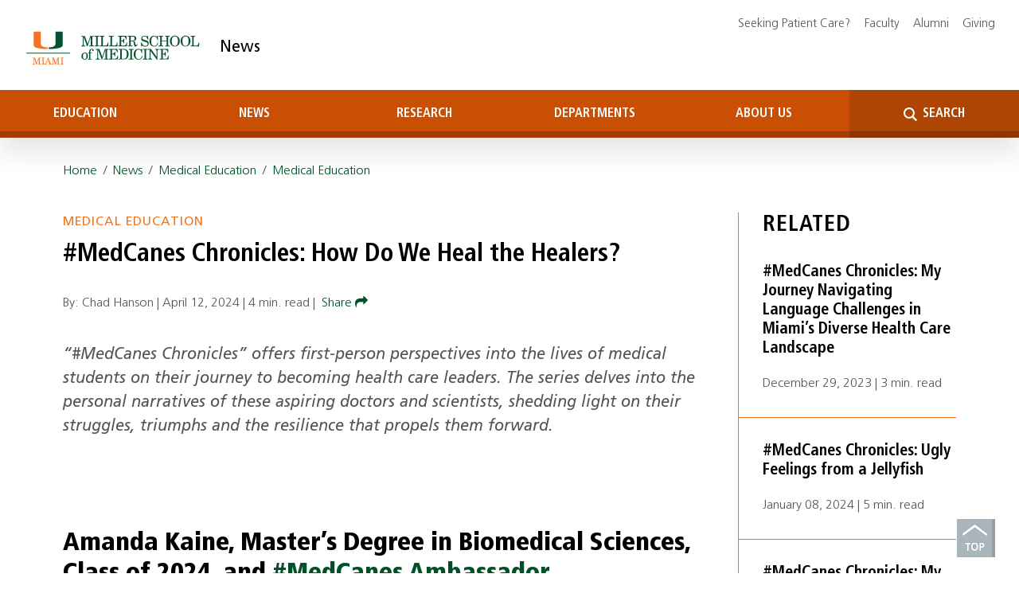

--- FILE ---
content_type: text/html; charset=UTF-8
request_url: https://news.med.miami.edu/how-do-we-heal-the-healers/
body_size: 21825
content:
<!DOCTYPE html>
<html lang="en-US">
  <head>
	  
	  <!-- TAZ Google Tag Manager July 2023 -->
<script>(function(w,d,s,l,i){w[l]=w[l]||[];w[l].push({'gtm.start':
new Date().getTime(),event:'gtm.js'});var f=d.getElementsByTagName(s)[0],
j=d.createElement(s),dl=l!='dataLayer'?'&l='+l:'';j.async=true;j.src=
'https://www.googletagmanager.com/gtm.js?id='+i+dl;f.parentNode.insertBefore(j,f);
})(window,document,'script','dataLayer','GTM-TRLP4CG');</script>
<!-- End TAZ Google Tag Manager -->
	  
	  

	  
    <title>#MedCanes Chronicles: How Do We Heal the Healers? - InventUM</title>
    <meta charset="UTF-8" />
    <meta http-equiv="X-UA-Compatible" content="IE=edge">
<script type="text/javascript">
/* <![CDATA[ */
 var gform;gform||(document.addEventListener("gform_main_scripts_loaded",function(){gform.scriptsLoaded=!0}),window.addEventListener("DOMContentLoaded",function(){gform.domLoaded=!0}),gform={domLoaded:!1,scriptsLoaded:!1,initializeOnLoaded:function(o){gform.domLoaded&&gform.scriptsLoaded?o():!gform.domLoaded&&gform.scriptsLoaded?window.addEventListener("DOMContentLoaded",o):document.addEventListener("gform_main_scripts_loaded",o)},hooks:{action:{},filter:{}},addAction:function(o,n,r,t){gform.addHook("action",o,n,r,t)},addFilter:function(o,n,r,t){gform.addHook("filter",o,n,r,t)},doAction:function(o){gform.doHook("action",o,arguments)},applyFilters:function(o){return gform.doHook("filter",o,arguments)},removeAction:function(o,n){gform.removeHook("action",o,n)},removeFilter:function(o,n,r){gform.removeHook("filter",o,n,r)},addHook:function(o,n,r,t,i){null==gform.hooks[o][n]&&(gform.hooks[o][n]=[]);var e=gform.hooks[o][n];null==i&&(i=n+"_"+e.length),gform.hooks[o][n].push({tag:i,callable:r,priority:t=null==t?10:t})},doHook:function(n,o,r){var t;if(r=Array.prototype.slice.call(r,1),null!=gform.hooks[n][o]&&((o=gform.hooks[n][o]).sort(function(o,n){return o.priority-n.priority}),o.forEach(function(o){"function"!=typeof(t=o.callable)&&(t=window[t]),"action"==n?t.apply(null,r):r[0]=t.apply(null,r)})),"filter"==n)return r[0]},removeHook:function(o,n,t,i){var r;null!=gform.hooks[o][n]&&(r=(r=gform.hooks[o][n]).filter(function(o,n,r){return!!(null!=i&&i!=o.tag||null!=t&&t!=o.priority)}),gform.hooks[o][n]=r)}}); 
/* ]]> */
</script>

    <meta name="viewport" content="width=device-width, initial-scale=1.0">
    <link rel="pingback" href="https://news.med.miami.edu/xmlrpc.php" />
    <link rel="stylesheet" href="https://cdn.jsdelivr.net/npm/bootstrap@4.6.0/dist/css/bootstrap.min.css" integrity="sha384-B0vP5xmATw1+K9KRQjQERJvTumQW0nPEzvF6L/Z6nronJ3oUOFUFpCjEUQouq2+l" crossorigin="anonymous">
    <link rel="stylesheet" href="https://news.med.miami.edu/wp-content/themes/inventum/style.css?1709586896" type="text/css" media="screen,print" />
    <link href="https://unpkg.com/aos@2.3.1/dist/aos.css" rel="stylesheet">
    <link rel="stylesheet" href="https://cdnjs.cloudflare.com/ajax/libs/font-awesome/4.7.0/css/font-awesome.min.css" integrity="sha512-SfTiTlX6kk+qitfevl/7LibUOeJWlt9rbyDn92a1DqWOw9vWG2MFoays0sgObmWazO5BQPiFucnnEAjpAB+/Sw==" crossorigin="anonymous" referrerpolicy="no-referrer" />
    <link rel="stylesheet" href="https://cdnjs.cloudflare.com/ajax/libs/OwlCarousel2/2.3.4/assets/owl.carousel.min.css">
    <link rel="stylesheet" href="https://cdnjs.cloudflare.com/ajax/libs/OwlCarousel2/2.3.4/assets/owl.theme.default.min.css"> 
    <script src="https://code.jquery.com/jquery-3.5.1.slim.min.js" integrity="sha384-DfXdz2htPH0lsSSs5nCTpuj/zy4C+OGpamoFVy38MVBnE+IbbVYUew+OrCXaRkfj" crossorigin="anonymous"></script>


    <meta name='robots' content='index, follow, max-image-preview:large, max-snippet:-1, max-video-preview:-1' />
	<style>img:is([sizes="auto" i], [sizes^="auto," i]) { contain-intrinsic-size: 3000px 1500px }</style>
	
	<!-- This site is optimized with the Yoast SEO plugin v26.7 - https://yoast.com/wordpress/plugins/seo/ -->
	<meta name="description" content="Amanda Kaine takes a little time for herself to relax and restore in between the rigors of her medical school responsibilities." />
	<link rel="canonical" href="https://news.med.miami.edu/how-do-we-heal-the-healers/" />
	<meta property="og:locale" content="en_US" />
	<meta property="og:type" content="article" />
	<meta property="og:title" content="#MedCanes Chronicles: How Do We Heal the Healers? - InventUM" />
	<meta property="og:description" content="Amanda Kaine takes a little time for herself to relax and restore in between the rigors of her medical school responsibilities." />
	<meta property="og:url" content="https://news.med.miami.edu/how-do-we-heal-the-healers/" />
	<meta property="og:site_name" content="InventUM" />
	<meta property="article:publisher" content="https://www.facebook.com/UMiamiMedicine/" />
	<meta property="article:published_time" content="2024-04-12T13:26:00+00:00" />
	<meta property="article:modified_time" content="2024-04-12T13:51:05+00:00" />
	<meta property="og:image" content="https://news.med.miami.edu/wp-content/uploads/2024/02/img-amanda-medcanes.jpg" />
	<meta property="og:image:width" content="1232" />
	<meta property="og:image:height" content="737" />
	<meta property="og:image:type" content="image/jpeg" />
	<meta name="author" content="Chad Hanson" />
	<meta name="twitter:card" content="summary_large_image" />
	<meta name="twitter:creator" content="@umiamimedicine" />
	<meta name="twitter:site" content="@umiamimedicine" />
	<meta name="twitter:label1" content="Written by" />
	<meta name="twitter:data1" content="Chad Hanson" />
	<meta name="twitter:label2" content="Est. reading time" />
	<meta name="twitter:data2" content="3 minutes" />
	<script type="application/ld+json" class="yoast-schema-graph">{"@context":"https://schema.org","@graph":[{"@type":"ScholarlyArticle","@id":"https://news.med.miami.edu/how-do-we-heal-the-healers/#article","isPartOf":{"@id":"https://news.med.miami.edu/how-do-we-heal-the-healers/"},"author":{"name":"Chad Hanson","@id":"https://news.med.miami.edu/#/schema/person/52eb6ca2b0363b2064af059ae90815cb"},"headline":"#MedCanes Chronicles: How Do We Heal the Healers?","datePublished":"2024-04-12T13:26:00+00:00","dateModified":"2024-04-12T13:51:05+00:00","mainEntityOfPage":{"@id":"https://news.med.miami.edu/how-do-we-heal-the-healers/"},"wordCount":495,"publisher":{"@id":"https://news.med.miami.edu/#organization"},"image":{"@id":"https://news.med.miami.edu/how-do-we-heal-the-healers/#primaryimage"},"thumbnailUrl":"https://i0.wp.com/news.med.miami.edu/wp-content/uploads/2024/04/img-amanda-kaine-group.jpg?fit=1100%2C676&ssl=1","keywords":["#MedCanes Ambassadors","MedCanes Chronicles","medical students","Miller School of Medicine"],"articleSection":["Medical Education"],"inLanguage":"en-US"},{"@type":"WebPage","@id":"https://news.med.miami.edu/how-do-we-heal-the-healers/","url":"https://news.med.miami.edu/how-do-we-heal-the-healers/","name":"#MedCanes Chronicles: How Do We Heal the Healers? - InventUM","isPartOf":{"@id":"https://news.med.miami.edu/#website"},"primaryImageOfPage":{"@id":"https://news.med.miami.edu/how-do-we-heal-the-healers/#primaryimage"},"image":{"@id":"https://news.med.miami.edu/how-do-we-heal-the-healers/#primaryimage"},"thumbnailUrl":"https://i0.wp.com/news.med.miami.edu/wp-content/uploads/2024/04/img-amanda-kaine-group.jpg?fit=1100%2C676&ssl=1","datePublished":"2024-04-12T13:26:00+00:00","dateModified":"2024-04-12T13:51:05+00:00","description":"Amanda Kaine takes a little time for herself to relax and restore in between the rigors of her medical school responsibilities.","breadcrumb":{"@id":"https://news.med.miami.edu/how-do-we-heal-the-healers/#breadcrumb"},"inLanguage":"en-US","potentialAction":[{"@type":"ReadAction","target":["https://news.med.miami.edu/how-do-we-heal-the-healers/"]}]},{"@type":"ImageObject","inLanguage":"en-US","@id":"https://news.med.miami.edu/how-do-we-heal-the-healers/#primaryimage","url":"https://i0.wp.com/news.med.miami.edu/wp-content/uploads/2024/04/img-amanda-kaine-group.jpg?fit=1100%2C676&ssl=1","contentUrl":"https://i0.wp.com/news.med.miami.edu/wp-content/uploads/2024/04/img-amanda-kaine-group.jpg?fit=1100%2C676&ssl=1","width":1100,"height":676,"caption":"2024 #MedCanes Ambassador Amanda Kaine with a group of stuidents"},{"@type":"BreadcrumbList","@id":"https://news.med.miami.edu/how-do-we-heal-the-healers/#breadcrumb","itemListElement":[{"@type":"ListItem","position":1,"name":"Home","item":"https://news.med.miami.edu/"},{"@type":"ListItem","position":2,"name":"#MedCanes Chronicles: How Do We Heal the Healers?"}]},{"@type":"WebSite","@id":"https://news.med.miami.edu/#website","url":"https://news.med.miami.edu/","name":"Miller School of Medicine News","description":"University of Miami Miller School of Medicine - Research, Education &amp; Medical News","publisher":{"@id":"https://news.med.miami.edu/#organization"},"potentialAction":[{"@type":"SearchAction","target":{"@type":"EntryPoint","urlTemplate":"https://news.med.miami.edu/?s={search_term_string}"},"query-input":{"@type":"PropertyValueSpecification","valueRequired":true,"valueName":"search_term_string"}}],"inLanguage":"en-US"},{"@type":"Organization","@id":"https://news.med.miami.edu/#organization","name":"Miller School of Medicine","url":"https://news.med.miami.edu/","logo":{"@type":"ImageObject","inLanguage":"en-US","@id":"https://news.med.miami.edu/#/schema/logo/image/","url":"https://i0.wp.com/news.med.miami.edu/wp-content/uploads/2023/05/msom-logo.png?fit=800%2C800&ssl=1","contentUrl":"https://i0.wp.com/news.med.miami.edu/wp-content/uploads/2023/05/msom-logo.png?fit=800%2C800&ssl=1","width":800,"height":800,"caption":"Miller School of Medicine"},"image":{"@id":"https://news.med.miami.edu/#/schema/logo/image/"},"sameAs":["https://www.facebook.com/UMiamiMedicine/","https://x.com/umiamimedicine","https://www.youtube.com/channel/UCAcGIdp-niTaWRHoYWSOTMw","https://www.linkedin.com/school/university-of-miami-miller-school-of-medicine/","https://www.instagram.com/umiamimedicine","https://www.researchgate.net/institution/University_of_Miami_Miller_School_of_Medicine"]},{"@type":"Person","@id":"https://news.med.miami.edu/#/schema/person/52eb6ca2b0363b2064af059ae90815cb","name":"Chad Hanson","image":{"@type":"ImageObject","inLanguage":"en-US","@id":"https://news.med.miami.edu/#/schema/person/image/","url":"https://secure.gravatar.com/avatar/c58c6f7ada941649217f7f3333b63c7d01cb097d6a020b087218ac2f8a58893b?s=96&d=mm&r=g","contentUrl":"https://secure.gravatar.com/avatar/c58c6f7ada941649217f7f3333b63c7d01cb097d6a020b087218ac2f8a58893b?s=96&d=mm&r=g","caption":"Chad Hanson"},"url":"https://news.med.miami.edu/author/chadh/"}]}</script>
	<!-- / Yoast SEO plugin. -->


<link rel='dns-prefetch' href='//www.googletagmanager.com' />
<link rel='dns-prefetch' href='//stats.wp.com' />
<link rel='preconnect' href='//i0.wp.com' />
<link rel='preconnect' href='//c0.wp.com' />
<script type="text/javascript">
/* <![CDATA[ */
window._wpemojiSettings = {"baseUrl":"https:\/\/s.w.org\/images\/core\/emoji\/16.0.1\/72x72\/","ext":".png","svgUrl":"https:\/\/s.w.org\/images\/core\/emoji\/16.0.1\/svg\/","svgExt":".svg","source":{"concatemoji":"https:\/\/news.med.miami.edu\/wp-includes\/js\/wp-emoji-release.min.js?ver=6.8.3"}};
/*! This file is auto-generated */
!function(s,n){var o,i,e;function c(e){try{var t={supportTests:e,timestamp:(new Date).valueOf()};sessionStorage.setItem(o,JSON.stringify(t))}catch(e){}}function p(e,t,n){e.clearRect(0,0,e.canvas.width,e.canvas.height),e.fillText(t,0,0);var t=new Uint32Array(e.getImageData(0,0,e.canvas.width,e.canvas.height).data),a=(e.clearRect(0,0,e.canvas.width,e.canvas.height),e.fillText(n,0,0),new Uint32Array(e.getImageData(0,0,e.canvas.width,e.canvas.height).data));return t.every(function(e,t){return e===a[t]})}function u(e,t){e.clearRect(0,0,e.canvas.width,e.canvas.height),e.fillText(t,0,0);for(var n=e.getImageData(16,16,1,1),a=0;a<n.data.length;a++)if(0!==n.data[a])return!1;return!0}function f(e,t,n,a){switch(t){case"flag":return n(e,"\ud83c\udff3\ufe0f\u200d\u26a7\ufe0f","\ud83c\udff3\ufe0f\u200b\u26a7\ufe0f")?!1:!n(e,"\ud83c\udde8\ud83c\uddf6","\ud83c\udde8\u200b\ud83c\uddf6")&&!n(e,"\ud83c\udff4\udb40\udc67\udb40\udc62\udb40\udc65\udb40\udc6e\udb40\udc67\udb40\udc7f","\ud83c\udff4\u200b\udb40\udc67\u200b\udb40\udc62\u200b\udb40\udc65\u200b\udb40\udc6e\u200b\udb40\udc67\u200b\udb40\udc7f");case"emoji":return!a(e,"\ud83e\udedf")}return!1}function g(e,t,n,a){var r="undefined"!=typeof WorkerGlobalScope&&self instanceof WorkerGlobalScope?new OffscreenCanvas(300,150):s.createElement("canvas"),o=r.getContext("2d",{willReadFrequently:!0}),i=(o.textBaseline="top",o.font="600 32px Arial",{});return e.forEach(function(e){i[e]=t(o,e,n,a)}),i}function t(e){var t=s.createElement("script");t.src=e,t.defer=!0,s.head.appendChild(t)}"undefined"!=typeof Promise&&(o="wpEmojiSettingsSupports",i=["flag","emoji"],n.supports={everything:!0,everythingExceptFlag:!0},e=new Promise(function(e){s.addEventListener("DOMContentLoaded",e,{once:!0})}),new Promise(function(t){var n=function(){try{var e=JSON.parse(sessionStorage.getItem(o));if("object"==typeof e&&"number"==typeof e.timestamp&&(new Date).valueOf()<e.timestamp+604800&&"object"==typeof e.supportTests)return e.supportTests}catch(e){}return null}();if(!n){if("undefined"!=typeof Worker&&"undefined"!=typeof OffscreenCanvas&&"undefined"!=typeof URL&&URL.createObjectURL&&"undefined"!=typeof Blob)try{var e="postMessage("+g.toString()+"("+[JSON.stringify(i),f.toString(),p.toString(),u.toString()].join(",")+"));",a=new Blob([e],{type:"text/javascript"}),r=new Worker(URL.createObjectURL(a),{name:"wpTestEmojiSupports"});return void(r.onmessage=function(e){c(n=e.data),r.terminate(),t(n)})}catch(e){}c(n=g(i,f,p,u))}t(n)}).then(function(e){for(var t in e)n.supports[t]=e[t],n.supports.everything=n.supports.everything&&n.supports[t],"flag"!==t&&(n.supports.everythingExceptFlag=n.supports.everythingExceptFlag&&n.supports[t]);n.supports.everythingExceptFlag=n.supports.everythingExceptFlag&&!n.supports.flag,n.DOMReady=!1,n.readyCallback=function(){n.DOMReady=!0}}).then(function(){return e}).then(function(){var e;n.supports.everything||(n.readyCallback(),(e=n.source||{}).concatemoji?t(e.concatemoji):e.wpemoji&&e.twemoji&&(t(e.twemoji),t(e.wpemoji)))}))}((window,document),window._wpemojiSettings);
/* ]]> */
</script>
<link rel='stylesheet' id='ugb-style-css-css' href='https://news.med.miami.edu/wp-content/plugins/stackable-ultimate-gutenberg-blocks-premium/dist/frontend_blocks.css?ver=3.19.6' type='text/css' media='all' />
<link rel='stylesheet' id='ugb-style-css-responsive-css' href='https://news.med.miami.edu/wp-content/plugins/stackable-ultimate-gutenberg-blocks-premium/dist/frontend_blocks_responsive.css?ver=3.19.6' type='text/css' media='all' />
<style id='ugb-style-css-nodep-inline-css' type='text/css'>
/* Global Color Schemes (background-scheme-default-3) */
.stk--background-scheme--scheme-default-3{--stk-block-background-color:#0f0e17;--stk-heading-color:#fffffe;--stk-text-color:#fffffe;--stk-link-color:#f00069;--stk-accent-color:#f00069;--stk-subtitle-color:#f00069;--stk-button-background-color:#f00069;--stk-button-text-color:#fffffe;--stk-button-outline-color:#fffffe;}
/* Global Color Schemes (container-scheme-default-3) */
.stk--container-scheme--scheme-default-3{--stk-container-background-color:#0f0e17;--stk-heading-color:#fffffe;--stk-text-color:#fffffe;--stk-link-color:#f00069;--stk-accent-color:#f00069;--stk-subtitle-color:#f00069;--stk-button-background-color:#f00069;--stk-button-text-color:#fffffe;--stk-button-outline-color:#fffffe;}
/* Global Preset Controls */
:root{--stk--preset--font-size--small:var(--wp--preset--font-size--small);--stk--preset--font-size--medium:var(--wp--preset--font-size--medium);--stk--preset--font-size--large:var(--wp--preset--font-size--large);--stk--preset--font-size--x-large:var(--wp--preset--font-size--x-large);--stk--preset--spacing--20:var(--wp--preset--spacing--20);--stk--preset--spacing--30:var(--wp--preset--spacing--30);--stk--preset--spacing--40:var(--wp--preset--spacing--40);--stk--preset--spacing--50:var(--wp--preset--spacing--50);--stk--preset--spacing--60:var(--wp--preset--spacing--60);--stk--preset--spacing--70:var(--wp--preset--spacing--70);--stk--preset--spacing--80:var(--wp--preset--spacing--80);}
</style>
<style id='wp-emoji-styles-inline-css' type='text/css'>

	img.wp-smiley, img.emoji {
		display: inline !important;
		border: none !important;
		box-shadow: none !important;
		height: 1em !important;
		width: 1em !important;
		margin: 0 0.07em !important;
		vertical-align: -0.1em !important;
		background: none !important;
		padding: 0 !important;
	}
</style>
<link rel='stylesheet' id='wp-block-library-css' href='https://c0.wp.com/c/6.8.3/wp-includes/css/dist/block-library/style.min.css' type='text/css' media='all' />
<style id='classic-theme-styles-inline-css' type='text/css'>
/*! This file is auto-generated */
.wp-block-button__link{color:#fff;background-color:#32373c;border-radius:9999px;box-shadow:none;text-decoration:none;padding:calc(.667em + 2px) calc(1.333em + 2px);font-size:1.125em}.wp-block-file__button{background:#32373c;color:#fff;text-decoration:none}
</style>
<link rel='stylesheet' id='ugb-style-css-premium-css' href='https://news.med.miami.edu/wp-content/plugins/stackable-ultimate-gutenberg-blocks-premium/dist/frontend_blocks__premium_only.css?ver=3.19.6' type='text/css' media='all' />
<style id='atb-animated-text-style-inline-css' type='text/css'>
.dashicons{font-family:dashicons!important}.wp-block-atb-animated-text *{box-sizing:border-box}.wp-block-atb-animated-text .atbAnimatedText .content{line-height:normal;margin:0!important}.wp-block-atb-animated-text .atbAnimatedText .content *{color:inherit;font-family:inherit;font-size:inherit;font-style:inherit;font-weight:inherit;letter-spacing:inherit;line-height:inherit;text-decoration:inherit;text-transform:inherit}.wp-block-atb-animated-text .atbAnimatedText.type1{align-items:center;display:flex;justify-content:center;overflow:hidden}.wp-block-atb-animated-text .atbAnimatedText.type1 .content{position:relative;white-space:nowrap}.wp-block-atb-animated-text .atbAnimatedText.type1 .content span{display:inline-block;position:absolute}.wp-block-atb-animated-text .atbAnimatedText.type2{align-items:center;display:flex;justify-content:center;overflow:hidden}.wp-block-atb-animated-text .atbAnimatedText.type2 .content{line-height:1.2}.wp-block-atb-animated-text .atbAnimatedText.type3{justify-content:center}.wp-block-atb-animated-text .atbAnimatedText.type3,.wp-block-atb-animated-text .atbAnimatedText.type4{align-items:center;box-sizing:border-box;display:flex;overflow:hidden;position:relative}.wp-block-atb-animated-text .atbAnimatedText.type4 .content{opacity:0}.wp-block-atb-animated-text .atbAnimatedText.type4 .content .wrapper{align-items:center;display:flex;flex-direction:row;justify-content:left}.wp-block-atb-animated-text .atbAnimatedText.type4 .content .wrapper .txt{line-height:1;margin:0}.wp-block-atb-animated-text .atbAnimatedText.type4 .content .wrapper .txt .char{display:inline-block;opacity:0;transform-origin:center}.wp-block-atb-animated-text .atbAnimatedText.type5{align-items:center;display:flex;padding:0}.wp-block-atb-animated-text .atbAnimatedText.type5 .content{opacity:1}.wp-block-atb-animated-text .atbAnimatedText.type5 .content .wrapper{align-items:center;display:flex;flex-direction:row;overflow:hidden;text-transform:inherit}.wp-block-atb-animated-text .atbAnimatedText.type5 .content .wrapper .txt{color:#fff;line-height:1;margin:0;text-transform:inherit}.wp-block-atb-animated-text .atbAnimatedText.type5 .content .wrapper .txt .char{display:inline-block;opacity:1;text-transform:inherit;transform-origin:center center}.wp-block-atb-animated-text .atbAnimatedText.type6{align-items:center;cursor:grab;display:flex;font-family:Arial,sans-serif;overflow:hidden}.wp-block-atb-animated-text .atbAnimatedText.type6 .char{display:inline-block;position:relative;text-shadow:inherit;-webkit-user-select:none;-moz-user-select:none;user-select:none}.wp-block-atb-animated-text .atbAnimatedText.type7{align-items:center;display:flex;font-family:Anybody,sans-serif;overflow:hidden}.wp-block-atb-animated-text .atbAnimatedText.type7 .content{line-height:0}.wp-block-atb-animated-text .atbAnimatedText.type7 .char{display:inline-block;font-stretch:300%}.wp-block-atb-animated-text .atbAnimatedText.type8{align-items:center;display:flex;overflow:hidden}.wp-block-atb-animated-text .atbAnimatedText.type8 .content .stage{align-items:center;display:flex}.wp-block-atb-animated-text .atbAnimatedText.type8 .content .cursor{animation:blink-animation .9s step-start infinite;background-color:#fff;bottom:4px;display:inline-block;height:1em;margin-left:4px;position:absolute;width:2px}@keyframes blink-animation{0%{opacity:1}50%{opacity:0}to{opacity:1}}.wp-block-atb-animated-text .atbAnimatedText.type9{align-items:center;display:flex;flex-direction:row;overflow:hidden;position:relative;text-align:center}.wp-block-atb-animated-text .atbAnimatedText.type9 .textAnimate{align-items:center;color:inherit;display:flex;flex-wrap:wrap;justify-content:center;max-width:100%;position:relative;text-align:center;word-break:break-word}.wp-block-atb-animated-text .atbAnimatedText.type9 .textAnimate span{font-size:inherit}.wp-block-atb-animated-text .atbAnimatedText.type9 .offscreen-text{position:absolute;visibility:hidden}.wp-block-atb-animated-text .atbAnimatedText.type9 .helloSvg{height:100%;left:0;pointer-events:none;position:absolute;top:0;width:100%}@media(max-width:768px){.wp-block-atb-animated-text .atbAnimatedText.type9 .textAnimate{font-size:2rem}.wp-block-atb-animated-text .atbAnimatedText.type9 .inputAnimate{font-size:1.2rem;width:40%}}.wp-block-atb-animated-text .atbAnimatedText.type10{align-items:center;display:flex}.wp-block-atb-animated-text .atbAnimatedText.type10 .content{display:flow-root}.wp-block-atb-animated-text .atbAnimatedText.type10 .animate-glitch{position:relative}.wp-block-atb-animated-text .atbAnimatedText.type10 .animate-glitch-1,.wp-block-atb-animated-text .atbAnimatedText.type10 .animate-glitch-2{inset:0;position:absolute}@keyframes wave{0%,to{transform:translateY(0)}50%{transform:translateY(-20px)}}@keyframes bounce-text{0%,20%,50%,80%,to{transform:translateY(0)}40%{transform:translateY(-20px)}60%{transform:translateY(-10px)}}@keyframes glitch{0%{transform:translate(0)}20%{transform:translate(-2px,2px)}40%{transform:translate(-2px,-2px)}60%{transform:translate(2px,2px)}80%{transform:translate(2px,-2px)}to{transform:translate(0)}}@layer components{.wp-block-atb-animated-text .atbAnimatedText.type10 .animate-wave{animation:wave 1s ease-in-out infinite;display:inline-block}.wp-block-atb-animated-text .atbAnimatedText.type10 .animate-bounce-text{animation:bounce-text 2s ease infinite}.wp-block-atb-animated-text .atbAnimatedText.type10 .animate-glitch{animation:glitch .8s ease-in-out infinite}.wp-block-atb-animated-text .atbAnimatedText.type10 .animate-glitch-1{animation:glitch .8s infinite;clip-path:polygon(0 0,100% 0,100% 45%,0 45%);transform:translate(-2px)}.wp-block-atb-animated-text .atbAnimatedText.type10 .animate-glitch-2{animation:glitch .8s infinite;clip-path:polygon(0 80%,100% 20%,100% 100%,0 100%);transform:translate(2px)}}

</style>
<link rel='stylesheet' id='mediaelement-css' href='https://c0.wp.com/c/6.8.3/wp-includes/js/mediaelement/mediaelementplayer-legacy.min.css' type='text/css' media='all' />
<link rel='stylesheet' id='wp-mediaelement-css' href='https://c0.wp.com/c/6.8.3/wp-includes/js/mediaelement/wp-mediaelement.min.css' type='text/css' media='all' />
<style id='jetpack-sharing-buttons-style-inline-css' type='text/css'>
.jetpack-sharing-buttons__services-list{display:flex;flex-direction:row;flex-wrap:wrap;gap:0;list-style-type:none;margin:5px;padding:0}.jetpack-sharing-buttons__services-list.has-small-icon-size{font-size:12px}.jetpack-sharing-buttons__services-list.has-normal-icon-size{font-size:16px}.jetpack-sharing-buttons__services-list.has-large-icon-size{font-size:24px}.jetpack-sharing-buttons__services-list.has-huge-icon-size{font-size:36px}@media print{.jetpack-sharing-buttons__services-list{display:none!important}}.editor-styles-wrapper .wp-block-jetpack-sharing-buttons{gap:0;padding-inline-start:0}ul.jetpack-sharing-buttons__services-list.has-background{padding:1.25em 2.375em}
</style>
<link rel='stylesheet' id='animate-css' href='https://news.med.miami.edu/wp-content/plugins/animated-text-block/public/css/animate.min.css?ver=4.1.1' type='text/css' media='all' />
<style id='global-styles-inline-css' type='text/css'>
:root{--wp--preset--aspect-ratio--square: 1;--wp--preset--aspect-ratio--4-3: 4/3;--wp--preset--aspect-ratio--3-4: 3/4;--wp--preset--aspect-ratio--3-2: 3/2;--wp--preset--aspect-ratio--2-3: 2/3;--wp--preset--aspect-ratio--16-9: 16/9;--wp--preset--aspect-ratio--9-16: 9/16;--wp--preset--color--black: #000000;--wp--preset--color--cyan-bluish-gray: #abb8c3;--wp--preset--color--white: #ffffff;--wp--preset--color--pale-pink: #f78da7;--wp--preset--color--vivid-red: #cf2e2e;--wp--preset--color--luminous-vivid-orange: #ff6900;--wp--preset--color--luminous-vivid-amber: #fcb900;--wp--preset--color--light-green-cyan: #7bdcb5;--wp--preset--color--vivid-green-cyan: #00d084;--wp--preset--color--pale-cyan-blue: #8ed1fc;--wp--preset--color--vivid-cyan-blue: #0693e3;--wp--preset--color--vivid-purple: #9b51e0;--wp--preset--gradient--vivid-cyan-blue-to-vivid-purple: linear-gradient(135deg,rgba(6,147,227,1) 0%,rgb(155,81,224) 100%);--wp--preset--gradient--light-green-cyan-to-vivid-green-cyan: linear-gradient(135deg,rgb(122,220,180) 0%,rgb(0,208,130) 100%);--wp--preset--gradient--luminous-vivid-amber-to-luminous-vivid-orange: linear-gradient(135deg,rgba(252,185,0,1) 0%,rgba(255,105,0,1) 100%);--wp--preset--gradient--luminous-vivid-orange-to-vivid-red: linear-gradient(135deg,rgba(255,105,0,1) 0%,rgb(207,46,46) 100%);--wp--preset--gradient--very-light-gray-to-cyan-bluish-gray: linear-gradient(135deg,rgb(238,238,238) 0%,rgb(169,184,195) 100%);--wp--preset--gradient--cool-to-warm-spectrum: linear-gradient(135deg,rgb(74,234,220) 0%,rgb(151,120,209) 20%,rgb(207,42,186) 40%,rgb(238,44,130) 60%,rgb(251,105,98) 80%,rgb(254,248,76) 100%);--wp--preset--gradient--blush-light-purple: linear-gradient(135deg,rgb(255,206,236) 0%,rgb(152,150,240) 100%);--wp--preset--gradient--blush-bordeaux: linear-gradient(135deg,rgb(254,205,165) 0%,rgb(254,45,45) 50%,rgb(107,0,62) 100%);--wp--preset--gradient--luminous-dusk: linear-gradient(135deg,rgb(255,203,112) 0%,rgb(199,81,192) 50%,rgb(65,88,208) 100%);--wp--preset--gradient--pale-ocean: linear-gradient(135deg,rgb(255,245,203) 0%,rgb(182,227,212) 50%,rgb(51,167,181) 100%);--wp--preset--gradient--electric-grass: linear-gradient(135deg,rgb(202,248,128) 0%,rgb(113,206,126) 100%);--wp--preset--gradient--midnight: linear-gradient(135deg,rgb(2,3,129) 0%,rgb(40,116,252) 100%);--wp--preset--font-size--small: 13px;--wp--preset--font-size--medium: 20px;--wp--preset--font-size--large: 36px;--wp--preset--font-size--x-large: 42px;--wp--preset--spacing--20: 0.44rem;--wp--preset--spacing--30: 0.67rem;--wp--preset--spacing--40: 1rem;--wp--preset--spacing--50: 1.5rem;--wp--preset--spacing--60: 2.25rem;--wp--preset--spacing--70: 3.38rem;--wp--preset--spacing--80: 5.06rem;--wp--preset--shadow--natural: 6px 6px 9px rgba(0, 0, 0, 0.2);--wp--preset--shadow--deep: 12px 12px 50px rgba(0, 0, 0, 0.4);--wp--preset--shadow--sharp: 6px 6px 0px rgba(0, 0, 0, 0.2);--wp--preset--shadow--outlined: 6px 6px 0px -3px rgba(255, 255, 255, 1), 6px 6px rgba(0, 0, 0, 1);--wp--preset--shadow--crisp: 6px 6px 0px rgba(0, 0, 0, 1);}:where(.is-layout-flex){gap: 0.5em;}:where(.is-layout-grid){gap: 0.5em;}body .is-layout-flex{display: flex;}.is-layout-flex{flex-wrap: wrap;align-items: center;}.is-layout-flex > :is(*, div){margin: 0;}body .is-layout-grid{display: grid;}.is-layout-grid > :is(*, div){margin: 0;}:where(.wp-block-columns.is-layout-flex){gap: 2em;}:where(.wp-block-columns.is-layout-grid){gap: 2em;}:where(.wp-block-post-template.is-layout-flex){gap: 1.25em;}:where(.wp-block-post-template.is-layout-grid){gap: 1.25em;}.has-black-color{color: var(--wp--preset--color--black) !important;}.has-cyan-bluish-gray-color{color: var(--wp--preset--color--cyan-bluish-gray) !important;}.has-white-color{color: var(--wp--preset--color--white) !important;}.has-pale-pink-color{color: var(--wp--preset--color--pale-pink) !important;}.has-vivid-red-color{color: var(--wp--preset--color--vivid-red) !important;}.has-luminous-vivid-orange-color{color: var(--wp--preset--color--luminous-vivid-orange) !important;}.has-luminous-vivid-amber-color{color: var(--wp--preset--color--luminous-vivid-amber) !important;}.has-light-green-cyan-color{color: var(--wp--preset--color--light-green-cyan) !important;}.has-vivid-green-cyan-color{color: var(--wp--preset--color--vivid-green-cyan) !important;}.has-pale-cyan-blue-color{color: var(--wp--preset--color--pale-cyan-blue) !important;}.has-vivid-cyan-blue-color{color: var(--wp--preset--color--vivid-cyan-blue) !important;}.has-vivid-purple-color{color: var(--wp--preset--color--vivid-purple) !important;}.has-black-background-color{background-color: var(--wp--preset--color--black) !important;}.has-cyan-bluish-gray-background-color{background-color: var(--wp--preset--color--cyan-bluish-gray) !important;}.has-white-background-color{background-color: var(--wp--preset--color--white) !important;}.has-pale-pink-background-color{background-color: var(--wp--preset--color--pale-pink) !important;}.has-vivid-red-background-color{background-color: var(--wp--preset--color--vivid-red) !important;}.has-luminous-vivid-orange-background-color{background-color: var(--wp--preset--color--luminous-vivid-orange) !important;}.has-luminous-vivid-amber-background-color{background-color: var(--wp--preset--color--luminous-vivid-amber) !important;}.has-light-green-cyan-background-color{background-color: var(--wp--preset--color--light-green-cyan) !important;}.has-vivid-green-cyan-background-color{background-color: var(--wp--preset--color--vivid-green-cyan) !important;}.has-pale-cyan-blue-background-color{background-color: var(--wp--preset--color--pale-cyan-blue) !important;}.has-vivid-cyan-blue-background-color{background-color: var(--wp--preset--color--vivid-cyan-blue) !important;}.has-vivid-purple-background-color{background-color: var(--wp--preset--color--vivid-purple) !important;}.has-black-border-color{border-color: var(--wp--preset--color--black) !important;}.has-cyan-bluish-gray-border-color{border-color: var(--wp--preset--color--cyan-bluish-gray) !important;}.has-white-border-color{border-color: var(--wp--preset--color--white) !important;}.has-pale-pink-border-color{border-color: var(--wp--preset--color--pale-pink) !important;}.has-vivid-red-border-color{border-color: var(--wp--preset--color--vivid-red) !important;}.has-luminous-vivid-orange-border-color{border-color: var(--wp--preset--color--luminous-vivid-orange) !important;}.has-luminous-vivid-amber-border-color{border-color: var(--wp--preset--color--luminous-vivid-amber) !important;}.has-light-green-cyan-border-color{border-color: var(--wp--preset--color--light-green-cyan) !important;}.has-vivid-green-cyan-border-color{border-color: var(--wp--preset--color--vivid-green-cyan) !important;}.has-pale-cyan-blue-border-color{border-color: var(--wp--preset--color--pale-cyan-blue) !important;}.has-vivid-cyan-blue-border-color{border-color: var(--wp--preset--color--vivid-cyan-blue) !important;}.has-vivid-purple-border-color{border-color: var(--wp--preset--color--vivid-purple) !important;}.has-vivid-cyan-blue-to-vivid-purple-gradient-background{background: var(--wp--preset--gradient--vivid-cyan-blue-to-vivid-purple) !important;}.has-light-green-cyan-to-vivid-green-cyan-gradient-background{background: var(--wp--preset--gradient--light-green-cyan-to-vivid-green-cyan) !important;}.has-luminous-vivid-amber-to-luminous-vivid-orange-gradient-background{background: var(--wp--preset--gradient--luminous-vivid-amber-to-luminous-vivid-orange) !important;}.has-luminous-vivid-orange-to-vivid-red-gradient-background{background: var(--wp--preset--gradient--luminous-vivid-orange-to-vivid-red) !important;}.has-very-light-gray-to-cyan-bluish-gray-gradient-background{background: var(--wp--preset--gradient--very-light-gray-to-cyan-bluish-gray) !important;}.has-cool-to-warm-spectrum-gradient-background{background: var(--wp--preset--gradient--cool-to-warm-spectrum) !important;}.has-blush-light-purple-gradient-background{background: var(--wp--preset--gradient--blush-light-purple) !important;}.has-blush-bordeaux-gradient-background{background: var(--wp--preset--gradient--blush-bordeaux) !important;}.has-luminous-dusk-gradient-background{background: var(--wp--preset--gradient--luminous-dusk) !important;}.has-pale-ocean-gradient-background{background: var(--wp--preset--gradient--pale-ocean) !important;}.has-electric-grass-gradient-background{background: var(--wp--preset--gradient--electric-grass) !important;}.has-midnight-gradient-background{background: var(--wp--preset--gradient--midnight) !important;}.has-small-font-size{font-size: var(--wp--preset--font-size--small) !important;}.has-medium-font-size{font-size: var(--wp--preset--font-size--medium) !important;}.has-large-font-size{font-size: var(--wp--preset--font-size--large) !important;}.has-x-large-font-size{font-size: var(--wp--preset--font-size--x-large) !important;}
:where(.wp-block-post-template.is-layout-flex){gap: 1.25em;}:where(.wp-block-post-template.is-layout-grid){gap: 1.25em;}
:where(.wp-block-columns.is-layout-flex){gap: 2em;}:where(.wp-block-columns.is-layout-grid){gap: 2em;}
:root :where(.wp-block-pullquote){font-size: 1.5em;line-height: 1.6;}
</style>
<link rel='stylesheet' id='simple-banner-style-css' href='https://news.med.miami.edu/wp-content/plugins/simple-banner/simple-banner.css?ver=3.0.4' type='text/css' media='all' />
<link rel='stylesheet' id='ce_responsive-css' href='https://news.med.miami.edu/wp-content/plugins/simple-embed-code/css/video-container.min.css?ver=2.5.1' type='text/css' media='all' />
<script type="text/javascript" src="https://c0.wp.com/c/6.8.3/wp-includes/js/jquery/jquery.min.js" id="jquery-core-js"></script>
<script type="text/javascript" src="https://c0.wp.com/c/6.8.3/wp-includes/js/jquery/jquery-migrate.min.js" id="jquery-migrate-js"></script>
<script type="text/javascript" id="simple-banner-script-js-before">
/* <![CDATA[ */
const simpleBannerScriptParams = {"pro_version_enabled":"","debug_mode":"","id":22520,"version":"3.0.4","banner_params":[{"hide_simple_banner":"yes","simple_banner_prepend_element":"body","simple_banner_position":"","header_margin":"","header_padding":"","wp_body_open_enabled":"","wp_body_open":true,"simple_banner_z_index":"","simple_banner_text":"The 2025-2026 U.S. News &amp; World Report expert opinion survey is open on Doximity. <a href=\"https:\/\/www.doximity.com\/\" target=\"_blank\"><span style=\"font-weight: bold\" class=\"text-orange\">Vote today!<\/span><\/a>","disabled_on_current_page":false,"disabled_pages_array":[],"is_current_page_a_post":true,"disabled_on_posts":"","simple_banner_disabled_page_paths":"","simple_banner_font_size":"","simple_banner_color":"#005030","simple_banner_text_color":"","simple_banner_link_color":"#ffffff","simple_banner_close_color":"","simple_banner_custom_css":"","simple_banner_scrolling_custom_css":"","simple_banner_text_custom_css":"font-family: Frutiger, Helvetica, Arial, sans-serif;\r\nfont-weight:300;\r\nletter-spacing: 1px;","simple_banner_button_css":"","site_custom_css":"","keep_site_custom_css":"","site_custom_js":"","keep_site_custom_js":"","close_button_enabled":"","close_button_expiration":"","close_button_cookie_set":false,"current_date":{"date":"2026-01-18 18:19:20.532643","timezone_type":3,"timezone":"UTC"},"start_date":{"date":"2026-01-18 18:19:20.532650","timezone_type":3,"timezone":"UTC"},"end_date":{"date":"2026-01-18 18:19:20.532656","timezone_type":3,"timezone":"UTC"},"simple_banner_start_after_date":"","simple_banner_remove_after_date":"","simple_banner_insert_inside_element":""}]}
/* ]]> */
</script>
<script type="text/javascript" src="https://news.med.miami.edu/wp-content/plugins/simple-banner/simple-banner.js?ver=3.0.4" id="simple-banner-script-js"></script>

<!-- Google tag (gtag.js) snippet added by Site Kit -->
<!-- Google Analytics snippet added by Site Kit -->
<script type="text/javascript" src="https://www.googletagmanager.com/gtag/js?id=G-JCW15RZR91" id="google_gtagjs-js" async></script>
<script type="text/javascript" id="google_gtagjs-js-after">
/* <![CDATA[ */
window.dataLayer = window.dataLayer || [];function gtag(){dataLayer.push(arguments);}
gtag("set","linker",{"domains":["news.med.miami.edu"]});
gtag("js", new Date());
gtag("set", "developer_id.dZTNiMT", true);
gtag("config", "G-JCW15RZR91", {"googlesitekit_post_categories":"Medical Education"});
/* ]]> */
</script>
<link rel="https://api.w.org/" href="https://news.med.miami.edu/wp-json/" /><link rel="alternate" title="JSON" type="application/json" href="https://news.med.miami.edu/wp-json/wp/v2/posts/22520" /><link rel="EditURI" type="application/rsd+xml" title="RSD" href="https://news.med.miami.edu/xmlrpc.php?rsd" />
<link rel='shortlink' href='https://news.med.miami.edu/?p=22520' />
<link rel="alternate" title="oEmbed (JSON)" type="application/json+oembed" href="https://news.med.miami.edu/wp-json/oembed/1.0/embed?url=https%3A%2F%2Fnews.med.miami.edu%2Fhow-do-we-heal-the-healers%2F" />
<link rel="alternate" title="oEmbed (XML)" type="text/xml+oembed" href="https://news.med.miami.edu/wp-json/oembed/1.0/embed?url=https%3A%2F%2Fnews.med.miami.edu%2Fhow-do-we-heal-the-healers%2F&#038;format=xml" />
<meta name="generator" content="Site Kit by Google 1.170.0" /><style id="simple-banner-hide" type="text/css">.simple-banner{display:none;}</style><style id="simple-banner-background-color" type="text/css">.simple-banner{background:#005030;}</style><style id="simple-banner-text-color" type="text/css">.simple-banner .simple-banner-text{color: #ffffff;}</style><style id="simple-banner-link-color" type="text/css">.simple-banner .simple-banner-text a{color:#ffffff;}</style><style id="simple-banner-z-index" type="text/css">.simple-banner{z-index: 99999;}</style><style id="simple-banner-text-custom-css" type="text/css">.simple-banner .simple-banner-text{font-family: Frutiger, Helvetica, Arial, sans-serif;
font-weight:300;
letter-spacing: 1px;}</style><style id="simple-banner-site-custom-css-dummy" type="text/css"></style><script id="simple-banner-site-custom-js-dummy" type="text/javascript"></script>	<style>img#wpstats{display:none}</style>
		
<style class="stk-block-styles">.stk-474ce94{background-color:#e2e2e2 !important;border-top-left-radius:20px !important;border-top-right-radius:20px !important;border-bottom-right-radius:20px !important;border-bottom-left-radius:20px !important;overflow:hidden !important;box-shadow:0px 2px 20px rgba(153,153,153,0.2) !important}.stk-474ce94:before{background-color:#e2e2e2 !important}.stk-474ce94 .stk-img-wrapper{filter:drop-shadow(0px 5px 10px rgba(153,153,153,0.35)) !important;--stk-gradient-overlay:0 !important}.stk-474ce94 .stk-img-wrapper img{border-radius:20px !important}.stk-474ce94 .stk-img-wrapper::before{--stk-gradient-overlay:0 !important}.stk-474ce94 .stk-img-figcaption{font-style:italic !important;text-align:center !important}.stk-415b695 ul li,.stk-415b695 ol li{font-size:20px !important}.stk-415b695{--stk-icon-height:18px !important}.stk-415b695 .stk-block-icon-list-item__content{align-items:flex-start !important}.stk-474ce94 .stk-img-wrapper:hover img{transform:scale(1.25) !important}@media screen and (max-width:1023px){.stk-415b695 ul li,.stk-415b695 ol li{font-size:20px !important}}</style><link rel="icon" href="https://i0.wp.com/news.med.miami.edu/wp-content/uploads/2023/02/cropped-the-U-icon.png?fit=32%2C32&#038;ssl=1" sizes="32x32" />
<link rel="icon" href="https://i0.wp.com/news.med.miami.edu/wp-content/uploads/2023/02/cropped-the-U-icon.png?fit=192%2C192&#038;ssl=1" sizes="192x192" />
<link rel="apple-touch-icon" href="https://i0.wp.com/news.med.miami.edu/wp-content/uploads/2023/02/cropped-the-U-icon.png?fit=180%2C180&#038;ssl=1" />
<meta name="msapplication-TileImage" content="https://i0.wp.com/news.med.miami.edu/wp-content/uploads/2023/02/cropped-the-U-icon.png?fit=270%2C270&#038;ssl=1" />
		<style type="text/css" id="wp-custom-css">
			footer .footer__logo__wrap:nth-child(2) a img{
	
	max-width: 36px;
	margin: 0px 5px;
}		</style>
		  </head>

    <body class="wp-singular post-template-default single single-post postid-22520 single-format-standard wp-theme-inventum how-do-we-heal-the-healers">
	  
	  <!-- TAZ Google Tag Manager (noscript) July 2023-->
<noscript><iframe src="https://www.googletagmanager.com/ns.html?id=GTM-TRLP4CG"
height="0" width="0" style="display:none;visibility:hidden"></iframe></noscript>
<!-- End Google Tag Manager (noscript) -->

    <div class="print-only d-none text-center">
      <div style="margin: 0 auto 20px auto; max-width: 300px;"><img border="0" src="https://news.med.miami.edu/wp-content/themes/inventum/img/logos/msom-green-logo.svg" class="img-fluid" alt="The Miller School of Medicine"/></div>
    </div>

    <div class="page page--miller">

<header class="global-header global-header--miller global-header--full ">
  <span class="global-header__logo">
    <a class="global-header__logo-link" title="Miller School of Medicine" href="https://med.miami.edu/">
      <img class="d-none d-sm-inline-block" src="
				https://news.med.miami.edu/wp-content/themes/inventum/img/logos/msom-green-logo.svg?v=1" alt="Miller School of Medicine">
      <img class="d-inline-block d-sm-none" src="
				https://news.med.miami.edu/wp-content/themes/inventum/img/logos/msom-green-logo-mobile.svg" alt="Miller School of Medicine">
    </a>

    &nbsp;

    <a href="https://news.med.miami.edu" class="text-regular subsection-link">News</a>
  </span>
  <button class="global-header__miller-menu" type="button" name="button">
    <span class="icon-search-button"></span>
    <span class="miller-menu__label">Menu</span>
  </button>
  <section class="global-header__navs">
    <nav class="global-header__main-nav">
      <div class="global-header__search">
        <label for="global-search" class="element-invisible">Search University of Miami Miller School of Medicine Research News</label>
        <form action="/" method="get">
          <input id="global-search" class="global-search-input" type="search" name="s" value="" placeholder="Search the physician news archives">
          <input class="global-search-submit button" type="submit" value="Search">
        </form>
        <button type="button" class="global-search-close" aria-label="Close Search">
          <span class="element-invisible">Close Search</span>
        </button>
      </div>
      <ul class="main-nav">
                      <li class="main-nav__item">
                <a class="main-nav__link" href="#">Education <button class="mobile-nav__arrow" type="button" name="button">
                    <svg width="25" height="7" viewBox="0 0 25 7" xmlns="http://www.w3.org/2000/svg">
                      <title>Page 1</title>
                      <path fill="#555" d="M9.8 0L5.6 4.2 1.399 0 0 1.427 5.6 7l5.6-5.573z" fill-rule="evenodd"></path>
                    </svg>
                  </button>
                </a>
                <div class="main-nav__dropdown main-nav__dropdown--miller mobile-nav__dropdown">
                  <div class="container">
                    <div class="container__inner">
                      <h2 class="main-nav__parent">
                        <a class="main-nav__parent-link" href="https://med.miami.edu/medical-education">Education <svg width="27" height="10" viewBox="0 0 27 10" xmlns="http://www.w3.org/2000/svg">
                            <title>arrow--button</title>
                            <path d="M21 4H0v2h21v4l6.016-5L21 0v4z" fill="#FFF" fill-rule="evenodd"></path>
                          </svg>
                        </a>
                      </h2>
                      <div class="main-nav__dropdown-container">
                        <div class="main-nav__dropdown-container__primary">
                            <ul class="main-nav__children--primary"><li class="main-nav__child">
                            <a class="main-nav__child-link" href="https://med.miami.edu/medical-education/medical-programs">Medical Programs</a>
                          </li><li class="main-nav__child">
                            <a class="main-nav__child-link" href="https://med.miami.edu/graduate-studies">Graduate Studies</a>
                          </li><li class="main-nav__child">
                            <a class="main-nav__child-link" href="https://med.miami.edu/offices/graduate-medical-education">Graduate Medical Education</a>
                          </li><li class="main-nav__child">
                            <a class="main-nav__child-link" href="https://med.miami.edu/offices/continuing-medical-education">Continuing Medical Education</a>
                          </li><li class="main-nav__child">
                            <a class="main-nav__child-link" href="https://postdoc.miami.edu/">Postdoctoral Programs</a>
                          </li><li class="main-nav__child">
                            <a class="main-nav__child-link" href="https://med.miami.edu/medical-education/student-affairs/registrar/externships-services">Externships</a>
                          </li></ul></div><div class="main-nav__dropdown-container__secondary">
                            <ul class="main-nav__children--secondary"><li class="main-nav__child">
                              <a class="main-nav__child-link" href="http://calder.med.miami.edu/">Library</a>
                            </li><li class="main-nav__child">
                              <a class="main-nav__child-link" href="https://med.miami.edu/offices">Administrative Offices</a>
                            </li><li class="main-nav__child">
                              <a class="main-nav__child-link" href="https://med.miami.edu/miami">Student Life</a>
                            </li></ul></div>                      </div>
                      
                      <button class="main-nav__close-drawer button--small element-focusable" type="button" name="button">Close Drawer</button>
                    </div>
                  </div>
                </div>
              </li>
                            <li class="main-nav__item">
                <a class="main-nav__link" href="#">News <button class="mobile-nav__arrow" type="button" name="button">
                    <svg width="25" height="7" viewBox="0 0 25 7" xmlns="http://www.w3.org/2000/svg">
                      <title>Page 1</title>
                      <path fill="#555" d="M9.8 0L5.6 4.2 1.399 0 0 1.427 5.6 7l5.6-5.573z" fill-rule="evenodd"></path>
                    </svg>
                  </button>
                </a>
                <div class="main-nav__dropdown main-nav__dropdown--miller mobile-nav__dropdown">
                  <div class="container">
                    <div class="container__inner">
                      <h2 class="main-nav__parent">
                        <a class="main-nav__parent-link" href="http://news.med.miami.edu/">News <svg width="27" height="10" viewBox="0 0 27 10" xmlns="http://www.w3.org/2000/svg">
                            <title>arrow--button</title>
                            <path d="M21 4H0v2h21v4l6.016-5L21 0v4z" fill="#FFF" fill-rule="evenodd"></path>
                          </svg>
                        </a>
                      </h2>
                      <div class="main-nav__dropdown-container">
                        <div class="main-nav__dropdown-container__primary">
                            <ul class="main-nav__children--primary"><li class="main-nav__child">
                            <a class="main-nav__child-link" href="http://news.med.miami.edu/category/clinical-care/">Clinical Care</a>
                          </li><li class="main-nav__child">
                            <a class="main-nav__child-link" href="http://news.med.miami.edu/category/community-outreach/">Community Outreach</a>
                          </li><li class="main-nav__child">
                            <a class="main-nav__child-link" href="http://news.med.miami.edu/category/grants-and-awards/">Grants and Awards</a>
                          </li><li class="main-nav__child">
                            <a class="main-nav__child-link" href="http://news.med.miami.edu/category/medical-education/">Medical Education</a>
                          </li><li class="main-nav__child">
                            <a class="main-nav__child-link" href="http://news.med.miami.edu/category/research-and-innovation/">Research and Innovation</a>
                          </li></ul></div><div class="main-nav__dropdown-container__secondary">
                            <ul class="main-nav__children--secondary"><li class="main-nav__child">
                              <a class="main-nav__child-link" href="https://magazine.med.miami.edu/" target="_blank">Magazine</a>
                            </li><li class="main-nav__child">
                              <a class="main-nav__child-link" href="https://med.miami.edu/podcast/inside-umiami-medicine" target="_blank">Podcast</a>
                            </li></ul></div>                      </div>
                      
                      <button class="main-nav__close-drawer button--small element-focusable" type="button" name="button">Close Drawer</button>
                    </div>
                  </div>
                </div>
              </li>
                            <li class="main-nav__item">
                <a class="main-nav__link" href="#">Research <button class="mobile-nav__arrow" type="button" name="button">
                    <svg width="25" height="7" viewBox="0 0 25 7" xmlns="http://www.w3.org/2000/svg">
                      <title>Page 1</title>
                      <path fill="#555" d="M9.8 0L5.6 4.2 1.399 0 0 1.427 5.6 7l5.6-5.573z" fill-rule="evenodd"></path>
                    </svg>
                  </button>
                </a>
                <div class="main-nav__dropdown main-nav__dropdown--miller mobile-nav__dropdown">
                  <div class="container">
                    <div class="container__inner">
                      <h2 class="main-nav__parent">
                        <a class="main-nav__parent-link" href="https://med.miami.edu/research">Research <svg width="27" height="10" viewBox="0 0 27 10" xmlns="http://www.w3.org/2000/svg">
                            <title>arrow--button</title>
                            <path d="M21 4H0v2h21v4l6.016-5L21 0v4z" fill="#FFF" fill-rule="evenodd"></path>
                          </svg>
                        </a>
                      </h2>
                      <div class="main-nav__dropdown-container">
                        <div class="main-nav__dropdown-container__primary">
                            <ul class="main-nav__children--primary"><li class="main-nav__child">
                            <a class="main-nav__child-link" href="https://med.miami.edu/research/basic-science-research">Basic Science Research</a>
                          </li><li class="main-nav__child">
                            <a class="main-nav__child-link" href="https://med.miami.edu/research/clinical-,-a-,-translational-research" target="_blank">Clinical &amp; Translational Research</a>
                          </li><li class="main-nav__child">
                            <a class="main-nav__child-link" href="http://americas.ccs.miami.edu/">Data Science &amp; IT</a>
                          </li><li class="main-nav__child">
                            <a class="main-nav__child-link" href="https://med.miami.edu/departments">Departments</a>
                          </li><li class="main-nav__child">
                            <a class="main-nav__child-link" href="https://med.miami.edu/centers-,-a-,-institutes">Centers &amp; Institutes</a>
                          </li><li class="main-nav__child">
                            <a class="main-nav__child-link" href="https://med.miami.edu/offices">Administrative Offices</a>
                          </li></ul></div><div class="main-nav__dropdown-container__secondary">
                            <ul class="main-nav__children--secondary"><li class="main-nav__child">
                              <a class="main-nav__child-link" href="https://med.miami.edu/research/funding-opportunities">Funding Opportunities</a>
                            </li><li class="main-nav__child">
                              <a class="main-nav__child-link" href="https://med.miami.edu/research/research-resources">Research Resources</a>
                            </li><li class="main-nav__child">
                              <a class="main-nav__child-link" href="https://med.miami.edu/research/cores">Find a Core Facility</a>
                            </li><li class="main-nav__child">
                              <a class="main-nav__child-link" href="https://umiamihealth.org/clinical-trials" target="_blank">Find Clinical Trials</a>
                            </li></ul></div>                      </div>
                      
                      <button class="main-nav__close-drawer button--small element-focusable" type="button" name="button">Close Drawer</button>
                    </div>
                  </div>
                </div>
              </li>
                            <li class="main-nav__item">
                <a class="main-nav__link" href="#">Departments <button class="mobile-nav__arrow" type="button" name="button">
                    <svg width="25" height="7" viewBox="0 0 25 7" xmlns="http://www.w3.org/2000/svg">
                      <title>Page 1</title>
                      <path fill="#555" d="M9.8 0L5.6 4.2 1.399 0 0 1.427 5.6 7l5.6-5.573z" fill-rule="evenodd"></path>
                    </svg>
                  </button>
                </a>
                <div class="main-nav__dropdown main-nav__dropdown--miller mobile-nav__dropdown">
                  <div class="container">
                    <div class="container__inner">
                      <h2 class="main-nav__parent">
                        <a class="main-nav__parent-link" href="https://med.miami.edu/departments">Departments <svg width="27" height="10" viewBox="0 0 27 10" xmlns="http://www.w3.org/2000/svg">
                            <title>arrow--button</title>
                            <path d="M21 4H0v2h21v4l6.016-5L21 0v4z" fill="#FFF" fill-rule="evenodd"></path>
                          </svg>
                        </a>
                      </h2>
                      <div class="main-nav__dropdown-container">
                        <div class="main-nav__dropdown-container__primary">
                            <ul class="main-nav__children--primary"><li class="main-nav__child">
                            <a class="main-nav__child-link" href="https://med.miami.edu/departments#clinical-science">Clinical Departments</a>
                          </li><li class="main-nav__child">
                            <a class="main-nav__child-link" href="https://med.miami.edu/departments">Basic Science Departments</a>
                          </li><li class="main-nav__child">
                            <a class="main-nav__child-link" href="https://med.miami.edu/centers-and-institutes">Centers &amp; Institutes</a>
                          </li><li class="main-nav__child">
                            <a class="main-nav__child-link" href="https://med.miami.edu/offices">Administrative Offices</a>
                          </li></ul></div><div class="main-nav__dropdown-container__secondary">
                            <ul class="main-nav__children--secondary"><li class="main-nav__child">
                              <a class="main-nav__child-link" href="http://calder.med.miami.edu/" target="_blank">Library</a>
                            </li><li class="main-nav__child">
                              <a class="main-nav__child-link" href="https://med.miami.edu/miami">Student Life</a>
                            </li></ul></div>                      </div>
                      
                      <button class="main-nav__close-drawer button--small element-focusable" type="button" name="button">Close Drawer</button>
                    </div>
                  </div>
                </div>
              </li>
                            <li class="main-nav__item">
                <a class="main-nav__link" href="#">About Us <button class="mobile-nav__arrow" type="button" name="button">
                    <svg width="25" height="7" viewBox="0 0 25 7" xmlns="http://www.w3.org/2000/svg">
                      <title>Page 1</title>
                      <path fill="#555" d="M9.8 0L5.6 4.2 1.399 0 0 1.427 5.6 7l5.6-5.573z" fill-rule="evenodd"></path>
                    </svg>
                  </button>
                </a>
                <div class="main-nav__dropdown main-nav__dropdown--miller mobile-nav__dropdown">
                  <div class="container">
                    <div class="container__inner">
                      <h2 class="main-nav__parent">
                        <a class="main-nav__parent-link" href="https://med.miami.edu/about-us">About Us <svg width="27" height="10" viewBox="0 0 27 10" xmlns="http://www.w3.org/2000/svg">
                            <title>arrow--button</title>
                            <path d="M21 4H0v2h21v4l6.016-5L21 0v4z" fill="#FFF" fill-rule="evenodd"></path>
                          </svg>
                        </a>
                      </h2>
                      <div class="main-nav__dropdown-container">
                        <div class="main-nav__dropdown-container__primary">
                            <ul class="main-nav__children--primary"><li class="main-nav__child">
                            <a class="main-nav__child-link" href="https://med.miami.edu/about-us/leadership">Leadership</a>
                          </li><li class="main-nav__child">
                            <a class="main-nav__child-link" href="https://med.miami.edu/faculty">Faculty</a>
                          </li><li class="main-nav__child">
                            <a class="main-nav__child-link" href="https://med.miami.edu/about-us/culture-change">Culture Change</a>
                          </li><li class="main-nav__child">
                            <a class="main-nav__child-link" href="https://med.miami.edu/about-us/history">History</a>
                          </li><li class="main-nav__child">
                            <a class="main-nav__child-link" href="https://med.miami.edu/offices">Administrative Offices</a>
                          </li><li class="main-nav__child">
                            <a class="main-nav__child-link" href="https://med.miami.edu/about-us/community-outreach">Community Outreach</a>
                          </li></ul></div>                      </div>
                      
                      <button class="main-nav__close-drawer button--small element-focusable" type="button" name="button">Close Drawer</button>
                    </div>
                  </div>
                </div>
              </li>
                      <li class="main-nav__item--search">
          <button class="main-nav__search-trigger" type="button" name="button">
            <span class="icon-search"></span> Search </button>
        </li>
      </ul>
    </nav>
    <ul id="menu-preheader" class="global-header__utility"><li id="menu-item-124" class="menu-item menu-item-type-custom menu-item-object-custom menu-item-124 utility__item"><a target="_blank" href="https://umiamihealth.org/">Seeking Patient Care?</a></li>
<li id="menu-item-125" class="menu-item menu-item-type-custom menu-item-object-custom menu-item-125 utility__item"><a href="https://med.miami.edu/faculty">Faculty</a></li>
<li id="menu-item-126" class="menu-item menu-item-type-custom menu-item-object-custom menu-item-126 utility__item"><a href="https://med.miami.edu/alumni">Alumni</a></li>
<li id="menu-item-127" class="menu-item menu-item-type-custom menu-item-object-custom menu-item-127 utility__item"><a href="https://med.miami.edu/giving">Giving</a></li>
</ul>  </section>
</header>

<div class="container-fluid pt-30 pb-20">
    <div class="row">
        <div class="col-md-12">
            <p class="m-0"><a href="https://med.miami.edu">Home</a> &nbsp;/&nbsp; <a href="https://news.med.miami.edu">News</a> &nbsp;/&nbsp; <a href="https://news.med.miami.edu/category/medical-education/">Medical Education</a> &nbsp;/&nbsp; <a href="https://news.med.miami.edu/topic/medical-education/">Medical Education</a></p>
        </div>
    </div>
</div>
<section class="single-story pb-0 pt-20">
	<div class="container-fluid">
		<div class="row">
			<div class="col-md-9">
				<article>
					<div class="story--category text-orange text-uppercase mb-10"><a href="https://news.med.miami.edu/category/medical-education/">Medical Education</a></div>
					<h1 class="h2">#MedCanes Chronicles: How Do We Heal the Healers?</h1>
					<div class="story--info mt-30 mb-30">
					By: Chad Hanson | <span>April 12, 2024</span> | <span>4 min. read</span><span class="d-none d-sm-inline-block">&nbsp;|&nbsp;</span>

																		<span class="share">
							<div id="postshare-22520" class="social-tooltip tooltip bs-tooltip-right" role="tooltip">
							  <div class="arrow"></div>
							  <div class="tooltip-inner">
							    <a href="https://facebook.com/sharer.php?u=https://news.med.miami.edu/how-do-we-heal-the-healers/" class="social-share facebook" title="Share on Facebook"><i class="fa fa-facebook"></i></a>
							    <a href="https://twitter.com/intent/tweet?text=#MedCanes Chronicles: How Do We Heal the Healers?&url=https://news.med.miami.edu/how-do-we-heal-the-healers/" class="social-share twitter" alt="Share on Twitter"><i class="fa fa-twitter"></i></a>
							    <a href="https://pinterest.com/pin/create/button/?url=https://news.med.miami.edu/how-do-we-heal-the-healers/&media=&description=#MedCanes Chronicles: How Do We Heal the Healers?" class="social-share pinterest"><i class="fa fa-pinterest"></i></a>
							    <a href="" class="email-share mail" data-title="#MedCanes Chronicles: How Do We Heal the Healers?" data-url="https://news.med.miami.edu/how-do-we-heal-the-healers/"><i class="fa fa-envelope"></i></a>
							    							    <a href="#" class="print-share print"><i class="fa fa-print"></i></a>
							  								  </div>
							</div>
							<a href="#" class="share-link" rel="postshare-22520">Share <i class="fa fa-share" aria-hidden="true"></i></a>
						</span> 

					</div>

										
					
<div class="wp-block-stackable-text stk-block-text stk-block stk-26448e7 stk-animate stk-animate-smooth" data-block-id="26448e7" data-stk-anim-translatey-in="75"><p class="stk-block-text__text"><em>“#MedCanes Chronicles” offers first-person perspectives into the lives of medical students on their journey to becoming health care leaders. The series delves into the personal narratives of these aspiring doctors and scientists, shedding light on their struggles, triumphs and the resilience that propels them forward.</em></p></div>



<div class="wp-block-stackable-heading stk-block-heading stk-block-heading--v2 stk-block stk-0057974 stk-animate stk-animate-smooth" id="strong-link-to-cancer" data-block-id="0057974" data-stk-anim-translatey-in="125"><h2 class="stk-block-heading__text"><strong>Amanda Kaine, Master’s Degree in Biomedical Sciences, Class of 2024, and </strong><a href="https://med.miami.edu/medical-education/current-students/medcanes-ambassador-program"><strong>#MedCanes Ambassador</strong></a></h2></div>



<div class="wp-block-stackable-image stk-block-image stk-block stk-474ce94 stk-block-background stk-entrance" data-block-id="474ce94"><figure><span class="stk-img-wrapper stk-image--shape-stretch stk--shadow-0px 5px 10px rgba(153, 153, 153, 0.35)"><img data-recalc-dims="1" fetchpriority="high" decoding="async" class="stk-img wp-image-22900" src="https://i0.wp.com/news.med.miami.edu/wp-content/uploads/2024/04/img-amanda-kaine-stone.jpg?resize=1100%2C677&#038;ssl=1" width="1100" height="677" alt="2024 #MedCanes Ambassador Amanda Kaine" srcset="https://i0.wp.com/news.med.miami.edu/wp-content/uploads/2024/04/img-amanda-kaine-stone.jpg?w=1100&amp;ssl=1 1100w, https://i0.wp.com/news.med.miami.edu/wp-content/uploads/2024/04/img-amanda-kaine-stone.jpg?resize=300%2C185&amp;ssl=1 300w, https://i0.wp.com/news.med.miami.edu/wp-content/uploads/2024/04/img-amanda-kaine-stone.jpg?resize=1024%2C630&amp;ssl=1 1024w, https://i0.wp.com/news.med.miami.edu/wp-content/uploads/2024/04/img-amanda-kaine-stone.jpg?resize=768%2C473&amp;ssl=1 768w" sizes="(max-width: 1000px) 100vw, 1000px" /></span><figcaption class="stk-img-figcaption"></figcaption></figure></div>



<div class="wp-block-stackable-text stk-block-text stk-block stk-7744319 stk-animate stk-animate-smooth" data-block-id="7744319" data-stk-anim-translatey-in="75"><p class="stk-block-text__text">In a world where self-doubt echoes through the minds of many, society often advises drowning out these thoughts with more work, an approach that, ironically, leads to greater exhaustion. This phenomenon, often termed “hustle culture,” champions an intense work ethic and minimal rest. Our society capitalizes on business and suppressing thought.</p></div>



<div class="wp-block-stackable-text stk-block-text stk-block stk-7b044c4 stk-animate stk-animate-smooth" data-block-id="7b044c4" data-stk-anim-translatey-in="75"><p class="stk-block-text__text">Then, yet again, internalized doubt surfaces and is consciously recognized within the memory system, only to be forced into a reservoir of ignorance. Why does this cycle persist? What are its effects? The analogy of a boat becoming too full and sinking aptly illustrates how we bury our thoughts. Rather than facing issues head-on, we resort to the sympathetic response—ignoring or running away. This fight-or-flight reaction is a recurring phenomenon in various aspects our lives.</p></div>



<div class="wp-block-stackable-text stk-block-text stk-block stk-9fd2f61 stk-animate stk-animate-smooth" data-block-id="9fd2f61" data-stk-anim-translatey-in="75"><p class="stk-block-text__text">We are healers. Those clad in PPE and donning scrubs. Those who know the halls of hospitals and research facilities better than those of our own homes. Who give of ourselves again, again and again. But what happens when we are broken?</p></div>



<div class="wp-block-stackable-text stk-block-text stk-block stk-42c8dbb stk-animate stk-animate-smooth" data-block-id="42c8dbb" data-stk-anim-translatey-in="75"><p class="stk-block-text__text">During my gap year, I utilized my EMT license and worked for emergency medical services in conjunction with a fire department. Witnessing the burnout among my colleagues, who endured 24-hour shifts every third day for decades, raised important questions. Could this burnout be prevented?</p></div>



<div class="wp-block-stackable-text stk-block-text stk-block stk-0cb4ffd stk-animate stk-animate-smooth" data-block-id="0cb4ffd" data-stk-anim-translatey-in="75"><p class="stk-block-text__text">In medical training, we now have an 80-hour-work-week limit for residents to prioritize wellness and prevent “living at the hospital.” However, we all have the same 168 hours in a week. To prevent burnout, we must use our off time to delve into our passions and rejoice with those we love.&nbsp;If we don’t, we can not only become physically ill, but mentally suffer, too.</p></div>



<div class="wp-block-stackable-text stk-block-text stk-block stk-411457f stk-animate stk-animate-smooth" data-block-id="411457f" data-stk-anim-translatey-in="75"><p class="stk-block-text__text">Here are some things I like to do outside of medicine that benefits my overall health and positively impacts my mental health, too!</p></div>



<div class="wp-block-stackable-icon-list stk-block-icon-list stk-block stk-415b695 stk-block-background stk-animate stk-animate-smooth" data-block-id="415b695" data-stk-anim-translatey-in="75"><ol class="stk-block-icon-list__ol stk-block-icon-list--column">
<li class="wp-block-stackable-icon-list-item stk-block-icon-list-item stk-block stk-05891f3" data-block-id="05891f3"><div class="stk-block-icon-list-item__content"><span class="stk-block-icon-list-item__marker" aria-hidden="true"></span><span class="stk-block-icon-list-item__text"><strong>Dance:</strong> I make it a point to dance weekly, coupled with stretching to maintain flexibility.</span></div></li>



<li class="wp-block-stackable-icon-list-item stk-block-icon-list-item stk-block stk-23bc055" data-block-id="23bc055"><div class="stk-block-icon-list-item__content"><span class="stk-block-icon-list-item__marker" aria-hidden="true"></span><span class="stk-block-icon-list-item__text"><strong>Lifting weights: </strong>While it may sound cliché, exercise truly alleviates stress. Tune into motivational songs, lift weights and feel the benefits.</span></div></li>



<li class="wp-block-stackable-icon-list-item stk-block-icon-list-item stk-block stk-e19dab5" data-block-id="e19dab5"><div class="stk-block-icon-list-item__content"><span class="stk-block-icon-list-item__marker" aria-hidden="true"></span><span class="stk-block-icon-list-item__text"><strong>Skin care/self-care hobbies:</strong> Prioritizing overall wellness, I indulge in monthly facials or hair treatments as a form of revitalization and relaxation.</span></div></li>
</ol></div>



<div class="wp-block-stackable-text stk-block-text stk-block stk-e9b1858 stk-animate stk-animate-smooth" data-block-id="e9b1858" data-stk-anim-translatey-in="75"><p class="stk-block-text__text">Wellness is a unique journey for everyone. There&#8217;s no one-size-fits-all solution. Dealing with stress is a personal choice, but it&#8217;s crucial to maintain healthy habits that address both physical and mental health. A gentle reminder: You are important, and you deserve the same time and care you give to others!</p></div>



<div class="wp-block-stackable-heading stk-block-heading stk-block-heading--v2 stk-block stk-7f96140 stk-animate stk-animate-smooth" id="strong-link-to-cancer" data-block-id="7f96140" data-stk-anim-translatey-in="125"><h2 class="stk-block-heading__text">Share Your Story</h2></div>



<div class="wp-block-stackable-text stk-block-text stk-block stk-33fcdcc stk-animate stk-animate-smooth" data-block-id="33fcdcc" data-stk-anim-translatey-in="75"><p class="stk-block-text__text">Miller School medical students,&nbsp;<a href="https://www.cognitoforms.com/universityofmiamihealthsystem1/millerschoolofmedicinestudentstorysubmission" target="_blank" rel="noreferrer noopener">share your journey</a>&nbsp;or a classmate’s story.</p></div>



<hr class="wp-block-separator has-alpha-channel-opacity"/>



<div style="height:45px" aria-hidden="true" class="wp-block-spacer"></div>

					
					<p><strong>Tags:</strong> <a href="https://news.med.miami.edu/tag/medcanes-ambassadors/">#MedCanes Ambassadors</a>, <a href="https://news.med.miami.edu/tag/medcanes-chronicles/">MedCanes Chronicles</a>, <a href="https://news.med.miami.edu/tag/medical-students/">medical students</a>, <a href="https://news.med.miami.edu/tag/miller-school-of-medicine/">Miller School of Medicine</a></p>					
				</article>
			</div>
			<div class="col-md-3">
				<div class="sidebar">
					<div class="inner"><h3 class="text-uppercase mb-0 text-spaced">Related</h3></div>

					<div class="story">
	<!-- <div class="story--category text-orange text-uppercase mb-10"><a href="https://news.med.miami.edu/category/medical-education/">Medical Education</a></div> -->
	<a href="https://news.med.miami.edu/miami-healthcare-communication-challenges/"><h5 class="mb-20">#MedCanes Chronicles: My Journey Navigating Language Challenges in Miami&#8217;s Diverse Health Care Landscape</h5></a>
	<!-- <p>Medical student Brett Frank quickly learned the importance of effective patient communication during his time in the emergency room.</p> -->
	<div class="story--info">
		December 29, 2023 | 3 min. read 
	</div>
</div><div class="story">
	<!-- <div class="story--category text-orange text-uppercase mb-10"><a href="https://news.med.miami.edu/category/medical-education/">Medical Education</a></div> -->
	<a href="https://news.med.miami.edu/ugly-feelings-from-a-jellyfish/"><h5 class="mb-20">#MedCanes Chronicles: Ugly Feelings from a Jellyfish</h5></a>
	<!-- <p>Miller School medical student Stephanie Cedeño writes about her difficulties communicating with family as her career progresses.</p> -->
	<div class="story--info">
		January 08, 2024 | 5 min. read 
	</div>
</div><div class="story">
	<!-- <div class="story--category text-orange text-uppercase mb-10"><a href="https://news.med.miami.edu/category/medical-education/">Medical Education</a></div> -->
	<a href="https://news.med.miami.edu/miami-healthcare-communication-challenges/"><h5 class="mb-20">#MedCanes Chronicles: My Journey Navigating Language Challenges in Miami&#8217;s Diverse Health Care Landscape</h5></a>
	<!-- <p>Medical student Brett Frank quickly learned the importance of effective patient communication during his time in the emergency room.</p> -->
	<div class="story--info">
		December 29, 2023 | 3 min. read 
	</div>
</div>
					<div class="inner">
					
						<h3 class="text-uppercase pt-40 mb-40 text-spaced">Categories</h3>
						
						<ul class="filter no-bullets text-spaced text-uppercase">
														<li class="cat-item cat-item-14"><a href="https://news.med.miami.edu/category/clinical-care/">Clinical Care</a>
</li>
	<li class="cat-item cat-item-13"><a href="https://news.med.miami.edu/category/community-outreach/">Community Outreach</a>
</li>
	<li class="cat-item cat-item-16"><a href="https://news.med.miami.edu/category/grants-and-awards/">Grants and Awards</a>
</li>
	<li class="cat-item cat-item-15"><a href="https://news.med.miami.edu/category/medical-education/">Medical Education</a>
</li>
	<li class="cat-item cat-item-17"><a href="https://news.med.miami.edu/category/research-and-innovation/">Research and Innovation</a>
</li>
						</ul>

						<h3 class="text-uppercase pt-40 mb-40 text-spaced">Topics</h3>
						
						<ul class="filter no-bullets text-spaced text-uppercase">
														<li class="cat-item cat-item-5496"><a href="https://news.med.miami.edu/topic/alumni/">Alumni</a>
</li>
	<li class="cat-item cat-item-5"><a href="https://news.med.miami.edu/topic/cancer/">Cancer</a>
</li>
	<li class="cat-item cat-item-5485"><a href="https://news.med.miami.edu/topic/cardiology/">Cardiovascular Medicine</a>
</li>
	<li class="cat-item cat-item-5862"><a href="https://news.med.miami.edu/topic/digestive-health-liver-diseases/">Digestive Health and Liver Diseases</a>
</li>
	<li class="cat-item cat-item-8"><a href="https://news.med.miami.edu/topic/infectious-diseases/">Infectious Diseases</a>
</li>
	<li class="cat-item cat-item-9"><a href="https://news.med.miami.edu/topic/neurosciences/">Neurosciences</a>
</li>
	<li class="cat-item cat-item-28"><a href="https://news.med.miami.edu/topic/ophthalmology/">Ophthalmology</a>
</li>
	<li class="cat-item cat-item-5501"><a href="https://news.med.miami.edu/topic/orthopaedics/">Orthopaedics</a>
</li>
	<li class="cat-item cat-item-5489"><a href="https://news.med.miami.edu/topic/otolaryngology/">Otolaryngology</a>
</li>
	<li class="cat-item cat-item-10"><a href="https://news.med.miami.edu/topic/philanthropy/">Philanthropy</a>
</li>
	<li class="cat-item cat-item-12"><a href="https://news.med.miami.edu/topic/urology/">Urology</a>
</li>
	<li class="cat-item cat-item-5515"><a href="https://news.med.miami.edu/topic/endocrinology/">Endocrinology, Diabetes and Metabolism</a>
</li>
						</ul>

					</div>
				</div>
			</div>
		</div>
	</div>
</section>

		<footer class="footer">
		<div class="container-fluid">
			<hr class="breaker-top">
			<nav class="footer__nav">
			<div class="footer__logo">
				<div class="footer__logo__wrap">
				<a class="footer__logo-link" title="Logo for University Of Miami" href="/">
					<img src="https://news.med.miami.edu/wp-content/themes/inventum/img/logos/UM-cent-U100-RGB.svg" alt="University of Miami Logo" width="173" height="73">
				</a>
				</div>
				<div class="footer__logo__wrap">
				
				<a href="https://www.facebook.com/UMiamiMedicine/" rel="noopener noreferrer" target="_blank"><img src="https://news.med.miami.edu/wp-content/uploads/2025/02/Uhe_Smd-Icon-Set-FB_3c-UM-Green.png" alt="Facebook Icon"/><span class="element-invisible">Facebook</span></a><a href="https://www.youtube.com/channel/UCAcGIdp-niTaWRHoYWSOTMw" rel="noopener noreferrer" target="_blank"><img src="https://news.med.miami.edu/wp-content/uploads/2025/02/Uhe_Smd-Icon-Set-YT_3c-UM-Green.png" alt="YouTube Icon"/><span class="element-invisible">YouTube</span></a><a href="https://twitter.com/umiamimedicine" rel="noopener noreferrer" target="_blank"><img src="https://news.med.miami.edu/wp-content/uploads/2025/02/Uhe_Smd-Icon-Set-X_3c-UM-Green.png" alt="Twitter Icon"/><span class="element-invisible">Twitter</span></a><a href="https://www.linkedin.com/school/university-of-miami-miller-school-of-medicine/" rel="noopener noreferrer" target="_blank"><img src="https://news.med.miami.edu/wp-content/uploads/2025/02/Uhe_Smd-Icon-Set-LI_3c-UM-Green.png" alt="LinkedIn Icon"/><span class="element-invisible">LinkedIn</span></a><a href="https://www.instagram.com/umiamimedicine" rel="noopener noreferrer" target="_blank"><img src="https://news.med.miami.edu/wp-content/uploads/2025/02/Uhe_Smd-Icon-Set-IG_3c-UM-Green.png" alt="Instagram Icon"/><span class="element-invisible">Instagram</span></a><a href="https://www.researchgate.net/institution/University_of_Miami_Miller_School_of_Medicine" rel="noopener noreferrer" target="_blank"><img src="https://news.med.miami.edu/wp-content/uploads/2023/02/icon-researchgate.svg" alt="Research Gate Icon"/><span class="element-invisible">Research Gate</span></a>				</div>
				<div class="footer__logo__wrap"></div>
			</div>
			<div class="footer__links col-links">
				<strong class="col-links__strong">Resources</strong>
				<div class="menu-footer-menu-resources-container"><ul id="menu-footer-menu-resources" class="col-links__ul"><li id="menu-item-99" class="menu-item menu-item-type-custom menu-item-object-custom menu-item-home menu-item-99"><a href="http://news.med.miami.edu/">News</a></li>
<li id="menu-item-91" class="menu-item menu-item-type-custom menu-item-object-custom menu-item-91"><a href="https://med.miami.edu/research">Research</a></li>
<li id="menu-item-92" class="menu-item menu-item-type-custom menu-item-object-custom menu-item-92"><a href="https://caneid.miami.edu/cas/login?service=https://myum.miami.edu/idcheck.asp">MyUM</a></li>
</ul></div>			</div>
			<div class="footer__links col-links">
				<strong class="col-links__strong">UM Network</strong>
				<div class="menu-footer-menu-network-container"><ul id="menu-footer-menu-network" class="col-links__ul"><li id="menu-item-94" class="menu-item menu-item-type-custom menu-item-object-custom menu-item-94"><a href="https://med.miami.edu/alumni">Alumni Association</a></li>
<li id="menu-item-95" class="menu-item menu-item-type-custom menu-item-object-custom menu-item-95"><a href="https://med.miami.edu/giving?_gl=1*60pwb5*_ga*MzI2OTcxMTEwLjE3MDUwOTUxMDE.*_ga_JCW15RZR91*MTcwODAxMzkxNC4xNS4xLjE3MDgwMTU1NzYuNDEuMC4w">Giving</a></li>
<li id="menu-item-96" class="menu-item menu-item-type-custom menu-item-object-custom menu-item-96"><a href="https://wellness.studentaffairs.miami.edu/">Wellness Center</a></li>
<li id="menu-item-97" class="menu-item menu-item-type-custom menu-item-object-custom menu-item-97"><a href="https://careers.miami.edu/us/en">Careers</a></li>
<li id="menu-item-98" class="menu-item menu-item-type-custom menu-item-object-custom menu-item-98"><a href="https://welcome.miami.edu/">University of Miami</a></li>
</ul></div>			</div>
			<div class="footer__links col-links">
				<strong class="col-links__strong">Visit</strong>
				<div class="menu-footer-menu-visit-container"><ul id="menu-footer-menu-visit" class="col-links__ul"><li id="menu-item-100" class="menu-item menu-item-type-custom menu-item-object-custom menu-item-100"><a href="https://med.miami.edu/miami/campus-highlights">Campus Highlights</a></li>
<li id="menu-item-101" class="menu-item menu-item-type-custom menu-item-object-custom menu-item-101"><a href="https://med.miami.edu/miami/transportation-and-parking">Transportation &#038; Parking</a></li>
</ul></div>			</div>
			</nav>
			<div class="footer__copyright-info">
			<div class="menu-footer-menu-site-links-container"><ul id="menu-footer-menu-site-links" class="footer__site-links"><li id="menu-item-102" class="menu-item menu-item-type-custom menu-item-object-custom menu-item-102"><a href="https://umiamihealth.org/">UHealth</a></li>
<li id="menu-item-103" class="menu-item menu-item-type-custom menu-item-object-custom menu-item-103"><a href="https://umiamihealth.org/bascom-palmer-eye-institute">Bascom Palmer Eye Institute</a></li>
<li id="menu-item-104" class="menu-item menu-item-type-custom menu-item-object-custom menu-item-104"><a href="https://umiamihealth.org/sylvester-comprehensive-cancer-center">Sylvester Comprehensive Cancer Center</a></li>
</ul></div>			
			<a rel="noopener noreferrer" href="https://prepare.miami.edu/" target="_blank">Emergency Information</a> | <a rel="noopener noreferrer" href="https://welcome.miami.edu/privacy-and-legal/index.html" target="_blank">Privacy Statement &amp; Legal Notices</a>
			<br> © 2026 University of Miami. All Rights Reserved
			</div>
		</div>
	</footer>


<div class="modal fade" id="shareStory" tabindex="-1" aria-labelledby="shareStoryLabel" aria-hidden="true">
  <div class="modal-dialog modal-lg modal-dialog-centered modal-dialog-scrollable">
    <div class="modal-content">
      <div class="modal-header">
        <h5 class="modal-title text-uppercase" id="shareStoryLabel">Share this Story</h5>
        <button type="button" class="close" data-dismiss="modal" aria-label="Close">
          <span aria-hidden="true">&times;</span>
        </button>
      </div>
      <div class="modal-body">
        <script type="text/javascript"></script>
                <div class='gf_browser_chrome gform_wrapper gravity-theme gform-theme--no-framework' data-form-theme='gravity-theme' data-form-index='0' id='gform_wrapper_1' ><div id='gf_1' class='gform_anchor' tabindex='-1'></div><form method='post' enctype='multipart/form-data' target='gform_ajax_frame_1' id='gform_1'  action='/how-do-we-heal-the-healers/#gf_1' data-formid='1' novalidate>
                        <div class='gform-body gform_body'><div id='gform_fields_1' class='gform_fields top_label form_sublabel_below description_below validation_below'><div id="field_1_1" class="gfield gfield--type-text gfield--width-half gfield_contains_required field_sublabel_below gfield--no-description field_description_below field_validation_below gfield_visibility_visible"  data-js-reload="field_1_1" ><label class='gfield_label gform-field-label' for='input_1_1'>Your Name<span class="gfield_required"><span class="gfield_required gfield_required_text">(Required)</span></span></label><div class='ginput_container ginput_container_text'><input name='input_1' id='input_1_1' type='text' value='' class='large'     aria-required="true" aria-invalid="false"   /> </div></div><div id="field_1_3" class="gfield gfield--type-email gfield--width-half gfield_contains_required field_sublabel_below gfield--no-description field_description_below field_validation_below gfield_visibility_visible"  data-js-reload="field_1_3" ><label class='gfield_label gform-field-label' for='input_1_3'>Your Email<span class="gfield_required"><span class="gfield_required gfield_required_text">(Required)</span></span></label><div class='ginput_container ginput_container_email'>
                            <input name='input_3' id='input_1_3' type='email' value='' class='large'    aria-required="true" aria-invalid="false"  />
                        </div></div><div id="field_1_5" class="gfield gfield--type-email gfield--width-half gfield_contains_required field_sublabel_below gfield--no-description field_description_below field_validation_below gfield_visibility_visible"  data-js-reload="field_1_5" ><label class='gfield_label gform-field-label' for='input_1_5'>Their Email<span class="gfield_required"><span class="gfield_required gfield_required_text">(Required)</span></span></label><div class='ginput_container ginput_container_email'>
                            <input name='input_5' id='input_1_5' type='email' value='' class='large'    aria-required="true" aria-invalid="false"  />
                        </div></div><div id="field_1_6" class="gfield gfield--type-text share-title field_sublabel_below gfield--no-description field_description_below field_validation_below gfield_visibility_visible"  data-js-reload="field_1_6" ><label class='gfield_label gform-field-label' for='input_1_6'>Title</label><div class='ginput_container ginput_container_text'><input name='input_6' id='input_1_6' type='text' value='' class='large'      aria-invalid="false"   /> </div></div><div id="field_1_7" class="gfield gfield--type-textarea share-message field_sublabel_below gfield--no-description field_description_below field_validation_below gfield_visibility_visible"  data-js-reload="field_1_7" ><label class='gfield_label gform-field-label' for='input_1_7'>Your Message</label><div class='ginput_container ginput_container_textarea'><textarea name='input_7' id='input_1_7' class='textarea small'      aria-invalid="false"   rows='10' cols='50'></textarea></div></div><div id="field_1_8" class="gfield gfield--type-honeypot gform_validation_container field_sublabel_below gfield--has-description field_description_below field_validation_below gfield_visibility_visible"  data-js-reload="field_1_8" ><label class='gfield_label gform-field-label' for='input_1_8'>Comments</label><div class='ginput_container'><input name='input_8' id='input_1_8' type='text' value='' autocomplete='new-password'/></div><div class='gfield_description' id='gfield_description_1_8'>This field is for validation purposes and should be left unchanged.</div></div></div></div>
        <div class='gform_footer top_label'> <button class='btn btn-wide' id='gform_submit_button_1'>Submit</button> <input type='hidden' name='gform_ajax' value='form_id=1&amp;title=&amp;description=&amp;tabindex=0&amp;theme=gravity-theme' />
            <input type='hidden' class='gform_hidden' name='is_submit_1' value='1' />
            <input type='hidden' class='gform_hidden' name='gform_submit' value='1' />
            
            <input type='hidden' class='gform_hidden' name='gform_unique_id' value='' />
            <input type='hidden' class='gform_hidden' name='state_1' value='WyJbXSIsIjNkY2EzNDViYzMyNWYzOWVmOTNiMWYxMDcyMDAyZTZhIl0=' />
            <input type='hidden' class='gform_hidden' name='gform_target_page_number_1' id='gform_target_page_number_1' value='0' />
            <input type='hidden' class='gform_hidden' name='gform_source_page_number_1' id='gform_source_page_number_1' value='1' />
            <input type='hidden' name='gform_field_values' value='' />
            
        </div>
                        </form>
                        </div>
		                <iframe style='display:none;width:0px;height:0px;' src='about:blank' name='gform_ajax_frame_1' id='gform_ajax_frame_1' title='This iframe contains the logic required to handle Ajax powered Gravity Forms.'></iframe>
		                <script type="text/javascript">
/* <![CDATA[ */
 gform.initializeOnLoaded( function() {gformInitSpinner( 1, 'https://news.med.miami.edu/wp-content/plugins/gravityforms/images/spinner.svg', true );jQuery('#gform_ajax_frame_1').on('load',function(){var contents = jQuery(this).contents().find('*').html();var is_postback = contents.indexOf('GF_AJAX_POSTBACK') >= 0;if(!is_postback){return;}var form_content = jQuery(this).contents().find('#gform_wrapper_1');var is_confirmation = jQuery(this).contents().find('#gform_confirmation_wrapper_1').length > 0;var is_redirect = contents.indexOf('gformRedirect(){') >= 0;var is_form = form_content.length > 0 && ! is_redirect && ! is_confirmation;var mt = parseInt(jQuery('html').css('margin-top'), 10) + parseInt(jQuery('body').css('margin-top'), 10) + 100;if(is_form){jQuery('#gform_wrapper_1').html(form_content.html());if(form_content.hasClass('gform_validation_error')){jQuery('#gform_wrapper_1').addClass('gform_validation_error');} else {jQuery('#gform_wrapper_1').removeClass('gform_validation_error');}setTimeout( function() { /* delay the scroll by 50 milliseconds to fix a bug in chrome */ jQuery(document).scrollTop(jQuery('#gform_wrapper_1').offset().top - mt); }, 50 );if(window['gformInitDatepicker']) {gformInitDatepicker();}if(window['gformInitPriceFields']) {gformInitPriceFields();}var current_page = jQuery('#gform_source_page_number_1').val();gformInitSpinner( 1, 'https://news.med.miami.edu/wp-content/plugins/gravityforms/images/spinner.svg', true );jQuery(document).trigger('gform_page_loaded', [1, current_page]);window['gf_submitting_1'] = false;}else if(!is_redirect){var confirmation_content = jQuery(this).contents().find('.GF_AJAX_POSTBACK').html();if(!confirmation_content){confirmation_content = contents;}jQuery('#gform_wrapper_1').replaceWith(confirmation_content);jQuery(document).scrollTop(jQuery('#gf_1').offset().top - mt);jQuery(document).trigger('gform_confirmation_loaded', [1]);window['gf_submitting_1'] = false;wp.a11y.speak(jQuery('#gform_confirmation_message_1').text());}else{jQuery('#gform_1').append(contents);if(window['gformRedirect']) {gformRedirect();}}jQuery(document).trigger("gform_pre_post_render", [{ formId: "1", currentPage: "current_page", abort: function() { this.preventDefault(); } }]);                if (event && event.defaultPrevented) {                return;         }        const gformWrapperDiv = document.getElementById( "gform_wrapper_1" );        if ( gformWrapperDiv ) {            const visibilitySpan = document.createElement( "span" );            visibilitySpan.id = "gform_visibility_test_1";            gformWrapperDiv.insertAdjacentElement( "afterend", visibilitySpan );        }        const visibilityTestDiv = document.getElementById( "gform_visibility_test_1" );        let postRenderFired = false;                function triggerPostRender() {            if ( postRenderFired ) {                return;            }            postRenderFired = true;            jQuery( document ).trigger( 'gform_post_render', [1, current_page] );            gform.utils.trigger( { event: 'gform/postRender', native: false, data: { formId: 1, currentPage: current_page } } );            if ( visibilityTestDiv ) {                visibilityTestDiv.parentNode.removeChild( visibilityTestDiv );            }        }        function debounce( func, wait, immediate ) {            var timeout;            return function() {                var context = this, args = arguments;                var later = function() {                    timeout = null;                    if ( !immediate ) func.apply( context, args );                };                var callNow = immediate && !timeout;                clearTimeout( timeout );                timeout = setTimeout( later, wait );                if ( callNow ) func.apply( context, args );            };        }        const debouncedTriggerPostRender = debounce( function() {            triggerPostRender();        }, 200 );        if ( visibilityTestDiv && visibilityTestDiv.offsetParent === null ) {            const observer = new MutationObserver( ( mutations ) => {                mutations.forEach( ( mutation ) => {                    if ( mutation.type === 'attributes' && visibilityTestDiv.offsetParent !== null ) {                        debouncedTriggerPostRender();                        observer.disconnect();                    }                });            });            observer.observe( document.body, {                attributes: true,                childList: false,                subtree: true,                attributeFilter: [ 'style', 'class' ],            });        } else {            triggerPostRender();        }    } );} ); 
/* ]]> */
</script>
      </div>
    </div>
  </div>
</div>



<div class="print-only d-none text-center print-sep">
	<p>This article was printed from <strong>The Miller School of Medicine Medical News</strong><br/>
		at the following URL: https://news.med.miami.edu/how-do-we-heal-the-healers/</p>
	<p>Copyright &copy; 2026 University of Miami Health System</p>
</div>

</div>
<div class="overlay"></div>
<button id="back-to-top" style="opacity: 1;">
	<img border="0" src="https://news.med.miami.edu/wp-content/themes/inventum/img/img--back-to-top.png">
</button>
<script type="speculationrules">
{"prefetch":[{"source":"document","where":{"and":[{"href_matches":"\/*"},{"not":{"href_matches":["\/wp-*.php","\/wp-admin\/*","\/wp-content\/uploads\/*","\/wp-content\/*","\/wp-content\/plugins\/*","\/wp-content\/themes\/inventum\/*","\/*\\?(.+)"]}},{"not":{"selector_matches":"a[rel~=\"nofollow\"]"}},{"not":{"selector_matches":".no-prefetch, .no-prefetch a"}}]},"eagerness":"conservative"}]}
</script>
<div class="simple-banner simple-banner-text" style="display:none !important"></div><script>requestAnimationFrame(() => document.body.classList.add( "stk--anim-init" ))</script><link rel='stylesheet' id='gform_basic-css' href='https://news.med.miami.edu/wp-content/plugins/gravityforms/assets/css/dist/basic.min.css?ver=2.8.18' type='text/css' media='all' />
<link rel='stylesheet' id='gform_theme_components-css' href='https://news.med.miami.edu/wp-content/plugins/gravityforms/assets/css/dist/theme-components.min.css?ver=2.8.18' type='text/css' media='all' />
<link rel='stylesheet' id='gform_theme_ie11-css' href='https://news.med.miami.edu/wp-content/plugins/gravityforms/assets/css/dist/theme-ie11.min.css?ver=2.8.18' type='text/css' media='all' />
<link rel='stylesheet' id='gform_theme-css' href='https://news.med.miami.edu/wp-content/plugins/gravityforms/assets/css/dist/theme.min.css?ver=2.8.18' type='text/css' media='all' />
<script type="text/javascript" id="jetpack-stats-js-before">
/* <![CDATA[ */
_stq = window._stq || [];
_stq.push([ "view", {"v":"ext","blog":"222614546","post":"22520","tz":"-5","srv":"news.med.miami.edu","j":"1:15.4"} ]);
_stq.push([ "clickTrackerInit", "222614546", "22520" ]);
/* ]]> */
</script>
<script type="text/javascript" src="https://stats.wp.com/e-202603.js" id="jetpack-stats-js" defer="defer" data-wp-strategy="defer"></script>
<script type="text/javascript" src="https://news.med.miami.edu/wp-content/plugins/stackable-ultimate-gutenberg-blocks-premium/dist/frontend_effects__premium_only.js?ver=3.19.6" id="ugb-block-frontend-js-effect-premium-js"></script>
<script type="text/javascript" src="https://c0.wp.com/c/6.8.3/wp-includes/js/dist/dom-ready.min.js" id="wp-dom-ready-js"></script>
<script type="text/javascript" src="https://c0.wp.com/c/6.8.3/wp-includes/js/dist/hooks.min.js" id="wp-hooks-js"></script>
<script type="text/javascript" src="https://c0.wp.com/c/6.8.3/wp-includes/js/dist/i18n.min.js" id="wp-i18n-js"></script>
<script type="text/javascript" id="wp-i18n-js-after">
/* <![CDATA[ */
wp.i18n.setLocaleData( { 'text direction\u0004ltr': [ 'ltr' ] } );
/* ]]> */
</script>
<script type="text/javascript" src="https://c0.wp.com/c/6.8.3/wp-includes/js/dist/a11y.min.js" id="wp-a11y-js"></script>
<script type="text/javascript" defer='defer' src="https://news.med.miami.edu/wp-content/plugins/gravityforms/js/jquery.json.min.js?ver=2.8.18" id="gform_json-js"></script>
<script type="text/javascript" id="gform_gravityforms-js-extra">
/* <![CDATA[ */
var gform_i18n = {"datepicker":{"days":{"monday":"Mo","tuesday":"Tu","wednesday":"We","thursday":"Th","friday":"Fr","saturday":"Sa","sunday":"Su"},"months":{"january":"January","february":"February","march":"March","april":"April","may":"May","june":"June","july":"July","august":"August","september":"September","october":"October","november":"November","december":"December"},"firstDay":1,"iconText":"Select date"}};
var gf_legacy_multi = [];
var gform_gravityforms = {"strings":{"invalid_file_extension":"This type of file is not allowed. Must be one of the following:","delete_file":"Delete this file","in_progress":"in progress","file_exceeds_limit":"File exceeds size limit","illegal_extension":"This type of file is not allowed.","max_reached":"Maximum number of files reached","unknown_error":"There was a problem while saving the file on the server","currently_uploading":"Please wait for the uploading to complete","cancel":"Cancel","cancel_upload":"Cancel this upload","cancelled":"Cancelled"},"vars":{"images_url":"https:\/\/news.med.miami.edu\/wp-content\/plugins\/gravityforms\/images"}};
var gf_global = {"gf_currency_config":{"name":"U.S. Dollar","symbol_left":"$","symbol_right":"","symbol_padding":"","thousand_separator":",","decimal_separator":".","decimals":2,"code":"USD"},"base_url":"https:\/\/news.med.miami.edu\/wp-content\/plugins\/gravityforms","number_formats":[],"spinnerUrl":"https:\/\/news.med.miami.edu\/wp-content\/plugins\/gravityforms\/images\/spinner.svg","version_hash":"8809dc8f7a3324ab8e9ab50695d3eb6c","strings":{"newRowAdded":"New row added.","rowRemoved":"Row removed","formSaved":"The form has been saved.  The content contains the link to return and complete the form."}};
/* ]]> */
</script>
<script type="text/javascript" defer='defer' src="https://news.med.miami.edu/wp-content/plugins/gravityforms/js/gravityforms.min.js?ver=2.8.18" id="gform_gravityforms-js"></script>
<script type="text/javascript" defer='defer' src="https://news.med.miami.edu/wp-content/plugins/gravityforms/assets/js/dist/utils.min.js?ver=50c7bea9c2320e16728e44ae9fde5f26" id="gform_gravityforms_utils-js"></script>
<script type="text/javascript" defer='defer' src="https://news.med.miami.edu/wp-content/plugins/gravityforms/assets/js/dist/vendor-theme.min.js?ver=54e7080aa7a02c83aa61fae430b9d869" id="gform_gravityforms_theme_vendors-js"></script>
<script type="text/javascript" id="gform_gravityforms_theme-js-extra">
/* <![CDATA[ */
var gform_theme_config = {"common":{"form":{"honeypot":{"version_hash":"8809dc8f7a3324ab8e9ab50695d3eb6c"}}},"hmr_dev":"","public_path":"https:\/\/news.med.miami.edu\/wp-content\/plugins\/gravityforms\/assets\/js\/dist\/"};
/* ]]> */
</script>
<script type="text/javascript" defer='defer' src="https://news.med.miami.edu/wp-content/plugins/gravityforms/assets/js/dist/scripts-theme.min.js?ver=bab19fd84843dabc070e73326d787910" id="gform_gravityforms_theme-js"></script>
<script type="text/javascript">
/* <![CDATA[ */
 gform.initializeOnLoaded( function() { jQuery(document).on('gform_post_render', function(event, formId, currentPage){if(formId == 1) {} } );jQuery(document).on('gform_post_conditional_logic', function(event, formId, fields, isInit){} ) } ); 
/* ]]> */
</script>
<script type="text/javascript">
/* <![CDATA[ */
 gform.initializeOnLoaded( function() {jQuery(document).trigger("gform_pre_post_render", [{ formId: "1", currentPage: "1", abort: function() { this.preventDefault(); } }]);                if (event && event.defaultPrevented) {                return;         }        const gformWrapperDiv = document.getElementById( "gform_wrapper_1" );        if ( gformWrapperDiv ) {            const visibilitySpan = document.createElement( "span" );            visibilitySpan.id = "gform_visibility_test_1";            gformWrapperDiv.insertAdjacentElement( "afterend", visibilitySpan );        }        const visibilityTestDiv = document.getElementById( "gform_visibility_test_1" );        let postRenderFired = false;                function triggerPostRender() {            if ( postRenderFired ) {                return;            }            postRenderFired = true;            jQuery( document ).trigger( 'gform_post_render', [1, 1] );            gform.utils.trigger( { event: 'gform/postRender', native: false, data: { formId: 1, currentPage: 1 } } );            if ( visibilityTestDiv ) {                visibilityTestDiv.parentNode.removeChild( visibilityTestDiv );            }        }        function debounce( func, wait, immediate ) {            var timeout;            return function() {                var context = this, args = arguments;                var later = function() {                    timeout = null;                    if ( !immediate ) func.apply( context, args );                };                var callNow = immediate && !timeout;                clearTimeout( timeout );                timeout = setTimeout( later, wait );                if ( callNow ) func.apply( context, args );            };        }        const debouncedTriggerPostRender = debounce( function() {            triggerPostRender();        }, 200 );        if ( visibilityTestDiv && visibilityTestDiv.offsetParent === null ) {            const observer = new MutationObserver( ( mutations ) => {                mutations.forEach( ( mutation ) => {                    if ( mutation.type === 'attributes' && visibilityTestDiv.offsetParent !== null ) {                        debouncedTriggerPostRender();                        observer.disconnect();                    }                });            });            observer.observe( document.body, {                attributes: true,                childList: false,                subtree: true,                attributeFilter: [ 'style', 'class' ],            });        } else {            triggerPostRender();        }    } ); 
/* ]]> */
</script>

  <script type="text/javascript">
		if (typeof exclude_ids === 'undefined') {
			exclude_ids = 0;
		}
		var url = "https://news.med.miami.edu";
		var template_directory = "https://news.med.miami.edu/wp-content/themes/inventum";
  </script>

	<!-- <script src="https://code.jquery.com/ui/1.12.1/jquery-ui.js"></script> -->
	<script src="https://cdn.jsdelivr.net/npm/bootstrap@4.6.0/dist/js/bootstrap.bundle.min.js" integrity="sha384-Piv4xVNRyMGpqkS2by6br4gNJ7DXjqk09RmUpJ8jgGtD7zP9yug3goQfGII0yAns" crossorigin="anonymous"></script>
	<script src="https://unpkg.com/aos@2.3.1/dist/aos.js"></script>
	<script src="https://cdnjs.cloudflare.com/ajax/libs/OwlCarousel2/2.3.4/owl.carousel.min.js" integrity="sha512-bPs7Ae6pVvhOSiIcyUClR7/q2OAsRiovw4vAkX+zJbw3ShAeeqezq50RIIcIURq7Oa20rW2n2q+fyXBNcU9lrw==" crossorigin="anonymous"></script>


	<script src="https://news.med.miami.edu/wp-content/themes/inventum/app.js?1697467412"></script>

	<script src="https://news.med.miami.edu/wp-content/themes/inventum/js/uh-main-nav.js?v=4"></script>
	<script src="https://news.med.miami.edu/wp-content/themes/inventum/js/dept-nav.js?v=1"></script>

  </body>

  </html>